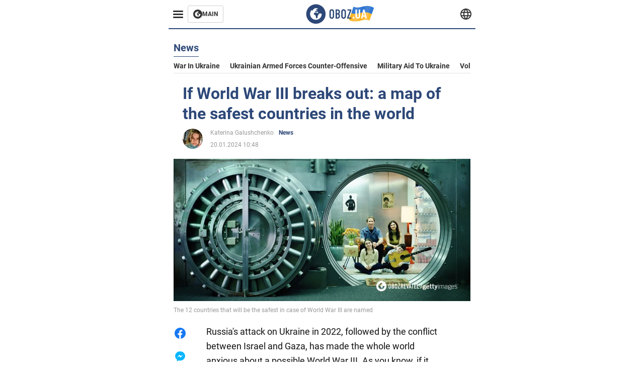

--- FILE ---
content_type: text/html; charset=utf-8
request_url: https://eng.obozrevatel.com/section-news/news-if-world-war-iii-breaks-out-a-map-of-the-safest-countries-in-the-world-20-01-2024.html
body_size: 16785
content:
<!DOCTYPE html><html lang="en"><head><meta charSet="utf-8"><meta name="viewport" content="width=device-width, initial-scale=1.0, maximum-scale=1"><meta name="theme-color" content="#161A26"><link rel="dns-prefetch" href="//securepubads.g.doubleclick.net"><link rel="preconnect" href="//securepubads.g.doubleclick.net"><link rel="dns-prefetch" href="//cm.g.doubleclick.net"><link rel="preconnect" href="//cm.g.doubleclick.net"><title>If World War III breaks out: a map of the safest countries in the world  | OBOZ.UA</title><meta name="description" content="One of them is located in the center of Europe | OBOZ.UA"><link rel="preload" as="image" imageSrcset="https://i2.obozrevatel.com/news/2024/1/20/gettyimages-603591962.jpg?size=930x441 1000w, https://i2.obozrevatel.com/news/2024/1/20/gettyimages-603591962.jpg?size=630x299 888w" imageSizes="(max-width: 887px) 888px,  				1000px"><meta property="og:type" content="website"><meta property="og:title" content="If World War III breaks out: a map of the safest countries in the world "><meta property="og:description" content="One of them is located in the center of Europe | OBOZ.UA"><meta property="og:site_name" content="OBOZ.UA"><meta property="og:image" content="https://i2.obozrevatel.com/news/2024/1/20/gettyimages-603591962.jpg?size=2010x1050"><meta property="og:image:type" content="image/jpg"><meta property="og:image:width" content="2010px"><meta property="og:image:height" content="1050px"><meta property="og:url" content="https://eng.obozrevatel.com/section-news/news-if-world-war-iii-breaks-out-a-map-of-the-safest-countries-in-the-world-20-01-2024.html"><meta name="twitter:card" content="summary_large_image"><meta name="twitter:title" content="If World War III breaks out: a map of the safest countries in the world "><meta name="twitter:description" content="One of them is located in the center of Europe | OBOZ.UA"><meta name="twitter:image" content="https://i2.obozrevatel.com/news/2024/1/20/gettyimages-603591962.jpg?size=2010x1050"><meta name="twitter:dnt" content="on"><link rel="canonical" href="https://eng.obozrevatel.com/section-news/news-if-world-war-iii-breaks-out-a-map-of-the-safest-countries-in-the-world-20-01-2024.html"><link rel="alternate" hrefLang="en" href="https://eng.obozrevatel.com/section-news/news-if-world-war-iii-breaks-out-a-map-of-the-safest-countries-in-the-world-20-01-2024.html"><link rel="amphtml" href="https://eng.obozrevatel.com/section-news/newsamp-if-world-war-iii-breaks-out-a-map-of-the-safest-countries-in-the-world-20-01-2024.html"><script type="application/ld+json">{"@context":"https://schema.org","@type":"BreadcrumbList","itemListElement":[{"@type":"ListItem","position":1,"item":{"@id":"https://eng.obozrevatel.com/","name":"OBOZ.UA"}},{"@type":"ListItem","position":2,"item":{"@id":"https://eng.obozrevatel.com/section-news/","name":"News"}},{"@type":"ListItem","position":3,"item":{"@id":"https://eng.obozrevatel.com/section-news/news-if-world-war-iii-breaks-out-a-map-of-the-safest-countries-in-the-world-20-01-2024.html","name":"If World War III breaks out: a map of the safest countries in the world "}}]}</script><script type="application/ld+json">{"@context":"https://schema.org","@type":"NewsArticle","mainEntityOfPage":{"@type":"WebPage","@id":"https://eng.obozrevatel.com/section-news/news-if-world-war-iii-breaks-out-a-map-of-the-safest-countries-in-the-world-20-01-2024.html"},"headline":"If World War III breaks out: a map of the safest countries in the world ","description":"One of them is located in the center of Europe","url":"https://eng.obozrevatel.com/section-news/news-if-world-war-iii-breaks-out-a-map-of-the-safest-countries-in-the-world-20-01-2024.html","image":{"@type":"ImageObject","url":"https://i2.obozrevatel.com/news/2024/1/20/gettyimages-603591962.jpg?size=2010x1050"},"datePublished":"2024-01-20T08:48:00.000Z","dateModified":"2024-01-20T08:48:00.000Z","author":[{"@type":"Person","name":"Katerina Galushchenko","image":"https://i2.obozrevatel.com/person/2023/12/11/img6508.jpg?size=1000x1000","url":"https://eng.obozrevatel.com/person-katerina-galushchenko.html"}],"publisher":{"@type":"Organization","name":"OBOZ.UA","logo":{"@type":"ImageObject","url":"https://cdn2.obozrevatel.com/img/obozevatel_logo.png","width":"164","height":"40"}},"articleSection":"News","articleBody":"Russia's attack on Ukraine in 2022, followed by the conflict between Israel and Gaza, has made the whole world anxious about a possible World War III. As you know, if it starts, it will be nuclear. That is why many people began to think about safe countries where they could survive the &quot;apocalypse.&quot;\nIn these 12 countries, there is a high probability of survival in the event of a world war. The map with the marked states was compiled by journalists from the Daily Mail. It turned out that there are safe places even in the center of Europe, and one of the continents should not be affected by a nuclear strike at all.\n\nArgentina\nYou can survive a famine in Argentina. It is known that the smoke from 100 nuclear bombs can cover the sun, leading to famine and crop failure. Argentina is rich in various types of sustainable crops, so there is a chance to survive.\n\nBhutan\nSince 1971, this country has been neutral in relation to any conflicts. This is likely because of this position as it often ranks high in the Global Peace Index and has the status of one of the happiest countries in the world.\nBhutan will be safe because of its mountainous regions and landlocked status.\n\nChile\nLike its neighbor Argentina, Chile is rich in a variety of food crops and natural resources.\nChile also has a high level of infrastructure and modern technology, so you can expect peace and comfort while staying in the country.\n\nAntarctica\nThis continent is the safest in case of the Third World War. Moreover, Antarctica is famous for its extreme tourism, beautiful snowy landscapes and icy terrain. But the question is whether anyone would be willing to sail there in the event of a world war.\n\nFiji\nFiji is a country remote from the mainland in the Pacific Ocean. This nuance, as well as the potential lack of a military strategy, means that it also ranks high on the Global Peace Index.\nMost of the country is covered by dense forests. Fiji is also rich in minerals and fish, so it is quite possible to survive World War III.\n\nGreenland\nThe island of Greenland is known to be remote, mountainous, and politically neutral, making it an ideal place to be in an emergency.\n\nIceland\nAlthough Iceland is a European country, it is located far from the continent, so there is no need to worry about the struggle for resources. In particular, Iceland is famous for its abundance of renewable energy sources, fish, and fresh water resources.\n\nIndonesia\nThe country is a very peaceful country. As early as 1948, the first president, Ahmed Sukarno, called it &quot;free and active&quot; when describing its foreign policy.\n\nNew Zealand\nMillionaires choose New Zealand to hide from World War III. They build their premium bunkers there.\n\nSouth Africa\nThis country is a source of abundant food and has fertile land and fresh water. The modern infrastructure is also well-developed.\n\nSwitzerland\nUnexpectedly, the center of Europe made the list. In fact, Switzerland is well protected by mountainous terrain and is landlocked, so numerous shelters are also built here.\n\nTuvalu\nThe country has an extremely low population of 11 thousand people, so the infrastructure is not very developed. However, Tuvalu is unlikely to be a target in World War III because of its low rate of natural resources.\n\nOnly verified information is available on our Telegram OBOZ.UA and Viber. Do not fall for fakes!"}</script><script>var _Oboz_News_pageType = "News";</script><script>
                    var viewport = Math.floor(window.innerWidth / 50) * 50;
                    var notsyCmd = window.notsyCmd || [];
                    notsyCmd.push(function (){
                        window.notsyInit({
                            
                            "page":"article_desktop",
                            "targeting":[
                                ["pageType","newsFull"],
                                ["platform","desktop"],
                                ["language", "en"],
                                ["domain", "eng.obozrevatel.com"],
                                ["viewport", viewport],
                                ["page_view_count", null],
                                ,
                                ["authors", ["Katerina Galushchenko"]],
                                ["section", ["News"]],
                                ["news_id", 24088],
                                ,
                            ].filter(Boolean)
                        })
                    })
                </script><script type="module">
                            import PhotoSwipeLightbox from '/photoswipe-lightbox.esm.js';

                            const lightbox = new PhotoSwipeLightbox({
                                gallery: '.newsFull',
                                children: '.newsFull_imageLink, .newsFull_mainImageLink',
                                pswpModule: () => import("/photoswipe.esm.js"),
                                wheelToZoom: true,
                                tapAction: (pt, e) => {
                                    if (e.target.classList.contains('pswp__img')) {
                                        pswp.next();
                                    } else {
                                        pswp.close();
                                    }
                                },
                            });

                            lightbox.init();
                        </script><link rel="preload" href="https://fonts.gstatic.com/s/roboto/v20/KFOkCnqEu92Fr1Mu51xMIzIFKw.woff2" as="font" type="font/woff2" crossOrigin="anonymous"><link rel="preload" href="https://fonts.gstatic.com/s/roboto/v20/KFOkCnqEu92Fr1Mu51xIIzI.woff2" as="font" type="font/woff2" crossOrigin="anonymous"><link rel="preload" href="https://fonts.gstatic.com/s/roboto/v20/KFOmCnqEu92Fr1Mu5mxKOzY.woff2" as="font" type="font/woff2" crossOrigin="anonymous"><link rel="preload" href="https://fonts.gstatic.com/s/roboto/v20/KFOmCnqEu92Fr1Mu4mxK.woff2" as="font" type="font/woff2" crossOrigin="anonymous"><link rel="preload" href="https://fonts.gstatic.com/s/roboto/v20/KFOlCnqEu92Fr1MmWUlfABc4EsA.woff2" as="font" type="font/woff2" crossOrigin="anonymous"><link rel="preload" href="https://fonts.gstatic.com/s/roboto/v20/KFOlCnqEu92Fr1MmWUlfBBc4.woff2" as="font" type="font/woff2" crossOrigin="anonymous"><link rel="preload" href="https://fonts.gstatic.com/s/ptsans/v16/jizaRExUiTo99u79D0KExQ.woff2" as="font" type="font/woff2" crossOrigin="anonymous"><link rel="preload" href="https://cdn2.obozrevatel.com/commons/index.min.css?v=965878200" as="style"><link rel="preload" href="https://cdn2.obozrevatel.com/commons/index.min.js?v=965878200" as="script"><link rel="preload" href="https://cdn2.obozrevatel.com/libs/lazyLoaderImage/index.min.js?v=965878200" as="script"><link rel="preload" href="https://securepubads.g.doubleclick.net/tag/js/gpt.js" as="script"><link rel="alternate" type="application/rss+xml" title="Obozrevatel | Latest news" href="https://eng.obozrevatel.com/api/media/out/rss/lastnews.xml"><link rel="shortcut icon" href="https://cdn2.obozrevatel.com/img/favicons/favicon.ico" type="image/x-icon"><link rel="apple-touch-icon" href="https://cdn2.obozrevatel.com/img/favicons/favicon-72x72.png"><link rel="apple-touch-icon" sizes="96x96" href="https://cdn2.obozrevatel.com/img/favicons/favicon-96x96.png"><link rel="apple-touch-icon" sizes="128x128" href="https://cdn2.obozrevatel.com/img/favicons/favicon-128x128.png"><link rel="apple-touch-icon" sizes="144x144" href="https://cdn2.obozrevatel.com/img/favicons/favicon-144x144.png"><link rel="apple-touch-icon-precomposed" href="https://cdn2.obozrevatel.com/img/favicons/favicon-72x72.png"><link rel="apple-touch-icon-precomposed" sizes="96x96" href="https://cdn2.obozrevatel.com/img/favicons/favicon-96x96.png"><link rel="apple-touch-icon-precomposed" sizes="128x128" href="https://cdn2.obozrevatel.com/img/favicons/favicon-128x128.png"><link rel="apple-touch-icon-precomposed" sizes="144x144" href="https://cdn2.obozrevatel.com/img/favicons/favicon-144x144.png"><link rel="stylesheet" href="https://cdn2.obozrevatel.com/commons/index.min.css?v=965878200"><script>var _Oboz_Core_env = "production";var _Oboz_context = {"cookie":{"cookie":"","parsedCookie":{},"newCookie":{"oboz_trafficSource":{"value":"direct","options":{"path":"/","max-age":1800,"domain":".obozrevatel.com"}},"oboz_userPageViewCount":{"value":"1","options":{"path":"/","max-age":1800,"domain":".obozrevatel.com"}}}},"httpRequestHeaders":{"host":"eng.obozrevatel.com","x-request-id":"bcdbb63a8c07162057fc682e4eff09a0","x-real-ip":"104.23.197.212","x-forwarded-for":"104.23.197.212","x-forwarded-host":"eng.obozrevatel.com","x-forwarded-port":"80","x-forwarded-proto":"http","x-forwarded-scheme":"http","x-scheme":"http","x-original-forwarded-for":"3.132.215.89","x-platform-device":"desktop","sec-fetch-site":"none","sec-fetch-mode":"navigate","accept-encoding":"gzip, br","sec-fetch-dest":"document","cf-ray":"9c104ea32c8f7089-CMH","sec-fetch-user":"?1","pragma":"no-cache","cache-control":"no-cache","upgrade-insecure-requests":"1","user-agent":"Mozilla/5.0 (Macintosh; Intel Mac OS X 10_15_7) AppleWebKit/537.36 (KHTML, like Gecko) Chrome/131.0.0.0 Safari/537.36; ClaudeBot/1.0; +claudebot@anthropic.com)","accept":"text/html,application/xhtml+xml,application/xml;q=0.9,image/webp,image/apng,*/*;q=0.8,application/signed-exchange;v=b3;q=0.9","cdn-loop":"cloudflare; loops=1","cf-connecting-ip":"3.132.215.89","cf-ipcountry":"US","cf-visitor":"{\"scheme\":\"https\"}"},"langCode":"en","languages":[],"platform":"desktop","url":"https://eng.obozrevatel.com/section-news/news-if-world-war-iii-breaks-out-a-map-of-the-safest-countries-in-the-world-20-01-2024.html","defaultLangCode":"en","isAmp":false,"domain":"media","ampUrl":"https://eng.obozrevatel.com/section-news/newsamp-if-world-war-iii-breaks-out-a-map-of-the-safest-countries-in-the-world-20-01-2024.html","homeUrl":"https://eng.obozrevatel.com/","homeUrlDefault":"https://eng.obozrevatel.com/","pageUrls":{"en":{"url":"https://eng.obozrevatel.com/section-news/news-if-world-war-iii-breaks-out-a-map-of-the-safest-countries-in-the-world-20-01-2024.html","rssLastNews":"https://eng.obozrevatel.com/api/media/out/rss/lastnews.xml"}}};</script></head><body><noscript><iframe height="0" width="0" style="display:none;visibility:hidden" src="https://www.googletagmanager.com/ns.html?id=GTM-5ZV62SC"></iframe></noscript><svg display="none"><symbol id="common-views" viewBox="-2 -2 32 21"><path fill="currentColor" d="M14,0C6.3,0,0,4.7,0,10.7a5.4,5.4,0,0,0,.3,1.9C1.2,8.8,5,5.7,10.1,4.5A7.2,7.2,0,0,0,7.4,10,6.8,6.8,0,0,0,14,17a6.8,6.8,0,0,0,6.6-7,7.3,7.3,0,0,0-2.5-5.5c4.9,1.1,8.8,4.3,9.8,8.1,0-.7.1-1.4.1-1.9C28,4.7,21.7,0,14,0Z"></path></symbol><symbol id="common-arrowLeft" viewBox="0 0 16 45"><path d="M12.4238 43.2222C12.8379 43.9394 13.7555 44.1854 14.4729 43.7712C15.1903 43.3571 15.436 42.4394 15.0219 41.7222L3.93988 22.5276L15.0254 3.32639C15.4398 2.60904 15.1937 1.69113 14.4765 1.27752C13.7593 0.863908 12.8419 1.1094 12.4275 1.82676L0.927643 21.7453C0.657071 22.2169 0.651494 22.8319 0.923831 23.3036L12.4238 43.2222Z" fill="currentColor"></path></symbol><symbol id="common-more" viewBox="0 0 25 24" fill="currentColor" xmlns="http://www.w3.org/2000/svg"><circle cx="4.66602" cy="12" r="2"></circle><circle cx="12.666" cy="12" r="2"></circle><circle cx="20.666" cy="12" r="2"></circle></symbol></svg><header class="header"><div class="header_warpp"><div class="header_menu"><div class="header_menuWrapp"><button class="header_menuBtn"><span class="header_menuIcon"></span></button><div class="btn_main"><div class="btn_mainIcon"><svg xmlns="http://www.w3.org/2000/svg" width="18" height="18" viewBox="0 0 18 18" fill="none"><path d="M8.99996 0C4.04036 0 0 4.019 0 9C0 13.981 4.04036 18 8.99996 18C13.9809 18 17.9999 13.9596 17.9999 9C18.0213 4.019 13.9809 0 8.99996 0ZM14.3871 9.23515C14.2375 12.0998 11.8859 14.3658 8.97858 14.3658C5.98572 14.3658 3.57005 11.9501 3.57005 8.95724C3.57005 7.78147 3.93347 6.69121 4.5748 5.81473C4.85271 5.42993 5.23751 5.38717 5.34439 5.40855C5.34439 5.40855 5.38715 5.49406 5.45128 5.6437C5.51541 5.79335 5.60092 5.87886 5.70781 5.87886C5.85745 5.87886 5.98572 5.72922 6.11399 5.42993C6.26363 5.04513 6.45603 4.7886 6.62705 4.63895C6.81945 4.48931 6.99047 4.38242 7.18286 4.31829C7.247 4.29691 7.31113 4.29691 7.37526 4.27553C7.46077 4.25416 7.5249 4.2114 7.5249 4.16865C7.5249 4.06176 7.48215 3.97625 7.37526 3.89074C7.82419 3.69834 8.40139 3.59145 9.08547 3.59145C9.70542 3.59145 10.0475 3.67696 10.0475 3.67696C10.5178 3.80523 10.8598 4.019 10.8384 4.16865C10.8171 4.31829 10.6033 4.4038 10.3681 4.36104C10.133 4.31829 9.7268 4.51069 9.47026 4.74584C9.21373 4.981 9.04271 5.28028 9.08547 5.38717C9.12822 5.49406 9.23511 5.62233 9.27787 5.62233C9.342 5.6437 9.40613 5.70784 9.44889 5.77197C9.49164 5.8361 9.57715 5.85748 9.61991 5.81473C9.68404 5.77197 9.7268 5.66508 9.70542 5.53682C9.70542 5.42993 9.81231 5.23753 9.96195 5.13064C10.1116 5.02375 10.2185 5.08789 10.2185 5.28028C10.2185 5.47268 10.133 5.72922 10.0261 5.8361C9.94057 5.96437 9.68404 6.13539 9.47026 6.2209C9.25649 6.30641 8.59378 6.19952 8.42276 6.43468C8.31588 6.58432 8.65792 6.73397 8.44414 6.84085C8.31588 6.90499 8.16623 6.84086 8.1021 6.96912C8.03797 7.09739 7.99521 7.33254 8.1021 7.41805C8.23036 7.54632 8.61516 7.3753 8.63654 7.22565C8.65792 7.05463 8.80756 7.05463 8.91445 7.07601C9.02133 7.09739 9.17098 7.05463 9.23511 6.9905C9.29924 6.92637 9.44889 6.92637 9.5344 6.9905C9.61991 7.05463 9.74817 7.20428 9.76955 7.33254C9.81231 7.43943 9.83368 7.52494 9.68404 7.61045C9.61991 7.65321 9.64128 7.71734 9.70542 7.73872C9.76955 7.78147 9.96195 7.7601 10.0261 7.71734C10.0902 7.67458 10.133 7.54632 10.1543 7.48218C10.1757 7.41805 10.2826 7.46081 10.3467 7.43943C10.4109 7.39667 10.3681 7.3753 10.2826 7.24703C10.1757 7.11876 9.98333 7.07601 9.96195 6.84085C9.94057 6.75534 10.1543 6.73397 10.3681 6.73397C10.5605 6.73397 10.7743 6.94774 10.8171 7.20428C10.8598 7.46081 10.9667 7.65321 11.0522 7.65321C11.1377 7.65321 11.1377 8.08076 10.9881 8.12352C10.8384 8.16627 10.4964 8.18765 10.2185 8.10214C9.7268 7.97387 9.1496 7.84561 8.97858 7.82423C8.78618 7.80285 8.63654 7.65321 8.4869 7.63183C8.18761 7.58907 7.82419 7.90974 7.82419 7.90974C7.43939 8.038 7.18286 8.31591 7.11873 8.55107C7.07598 8.78622 7.09735 9.12827 7.16149 9.29929C7.22562 9.47031 7.52491 9.66271 7.80281 9.72684C8.08072 9.79097 8.50827 10.133 8.7648 10.4964C8.9572 11.266 9.04271 11.9074 9.04271 11.9074C9.10685 12.399 9.25649 12.8694 9.40613 12.9549C9.55577 13.0618 10.1971 12.9121 10.4109 12.4846C10.646 12.057 10.5605 10.9026 10.6247 10.6675C10.6888 10.4537 11.3301 9.962 11.3729 9.74822C11.4156 9.55582 11.3301 9.27791 11.3301 9.27791C11.1377 8.82898 11.0094 8.44418 11.0522 8.4228C11.095 8.40143 11.2232 8.59382 11.3301 8.87173C11.437 9.12827 11.7149 9.29929 11.9073 9.21378C12.1211 9.12827 12.1425 8.82898 11.9928 8.50831C12.4845 8.46556 12.9762 8.46556 13.4037 8.50831C13.8313 8.55107 14.1947 8.72209 14.2802 8.8076C14.3871 9.08551 14.3871 9.23515 14.3871 9.23515Z" fill="#333333"></path></svg></div><div class="btn_mainTitle">MAIN</div><a class="btn_mainLink" href="https://www.obozrevatel.com/" target="_blank"></a></div></div><nav class="header_menuNav"><div class="header_menuList"><div class="header_menuLogo"><a class="header_menuLogoLink" href="https://eng.obozrevatel.com/"></a><img class="header_menuLogoImg" src="https://cdn2.obozrevatel.com/img/Logo_Blue_Flag.svg" alt="logo"></div></div></nav></div><div class="header_content"><div class="header_logo"><img src="https://cdn2.obozrevatel.com/img/Logo_Blue_Flag.svg" alt="logo"><a class="header_logoLink" href="https://eng.obozrevatel.com/"></a></div><nav class="header_lineMenu adaptiveLine --default"><div class="header_lineMenuItems adaptiveLine_items"></div><div class="header_lineMenuNavItemMore adaptiveLine_more header_lineMenuNavItem"><div class="navItemMore moreBtn opener"><div class="icon --icon-more"><svg xmlns="http://www.w3.org/2000/svg" version="1.1" preserveAspectRatio="xMinYMin" fill="none"><use href="#common-more"></use></svg></div></div><div class="navItemMore_items more_items"></div></div></nav></div><div class="header_lang "><div class="header_langBtn"><div class="socialIcon --planet"><svg width="22" height="22" viewBox="0 0 22 22" fill="none" xmlns="http://www.w3.org/2000/svg"><g clip-path="url(#clip0_225_1412)"><path fill-rule="evenodd" clip-rule="evenodd" d="M4.63095 2.03241C6.49216 0.711213 8.71814 0.00146484 11.0006 0.00146484C13.2831 0.00146484 15.5091 0.711213 17.3703 2.03241C19.2315 3.35361 20.6358 5.22086 21.3887 7.37557L21.3888 7.37582C21.7854 8.51164 22.0002 9.73187 22.0002 10.9998H20.9625L22.0002 10.9986C22.0002 10.999 22.0002 10.9994 22.0002 10.9998C22.0015 12.2336 21.7949 13.4589 21.3891 14.6241L21.3887 14.6251C20.6358 16.7798 19.2315 18.6471 17.3703 19.9683C15.5091 21.2895 13.2831 21.9992 11.0006 21.9992C8.71814 21.9992 6.49216 21.2895 4.63095 19.9683C2.76975 18.6471 1.36543 16.7798 0.612508 14.6251L0.612137 14.624C0.206389 13.4588 -0.000218116 12.2336 0.000981759 10.9998C-0.000152653 9.76628 0.206461 8.54143 0.612157 7.37657L0.612508 7.37557C1.36543 5.22086 2.76975 3.35361 4.63095 2.03241ZM11.0006 2.07687C9.14862 2.07687 7.34247 2.65275 5.83229 3.72477C4.73582 4.50311 3.83478 5.51502 3.18957 6.68018H18.8117C18.1664 5.51502 17.2654 4.50311 16.1689 3.72477C14.6588 2.65275 12.8526 2.07687 11.0006 2.07687ZM2.36101 8.75558C2.17151 9.48722 2.07561 10.241 2.07638 10.9987V11.0009C2.07557 11.759 2.17148 12.5131 2.36105 13.2451H19.6402C19.8298 12.5131 19.9257 11.759 19.9248 11.0009V10.9998C19.9248 10.2234 19.826 9.47148 19.6405 8.75558H2.36101ZM18.8117 15.3205C18.1664 16.4856 17.2654 17.4976 16.1689 18.2759C14.6588 19.3479 12.8526 19.9238 11.0006 19.9238C9.14862 19.9238 7.34247 19.3479 5.83229 18.2759C4.73582 17.4976 3.83478 16.4856 3.18957 15.3205H18.8117Z" fill="#333333"></path><path fill-rule="evenodd" clip-rule="evenodd" d="M11.0005 0.000488281C11.2757 0.000488281 11.5397 0.109817 11.7343 0.304424C17.6407 6.21087 17.6407 15.7894 11.7343 21.6958C11.5397 21.8904 11.2757 21.9997 11.0005 21.9997C10.7253 21.9997 10.4614 21.8904 10.2667 21.6958C4.3603 15.7894 4.3603 6.21087 10.2667 0.304424C10.4614 0.109817 10.7253 0.000488281 11.0005 0.000488281ZM11.0005 2.56826C15.1181 7.42239 15.1181 14.5778 11.0005 19.432C6.88292 14.5778 6.88292 7.42239 11.0005 2.56826Z" fill="#333333"></path></g><defs><clipPath id="clip0_225_1412"><rect width="22" height="22" fill="white"></rect></clipPath></defs></svg></div></div><div class="header_langList"><div class="header_langItem"><a class="header_langLink" href="https://www.obozrevatel.com/rus/"></a><span class="header_langTitle">русский</span></div><div class="header_langItem"><a class="header_langLink" href="https://www.obozrevatel.com/"></a><span class="header_langTitle">Українська</span></div></div></div></div></header><main class="main"><aside class="asideBanner"><div class="asideBanner_item"></div></aside><div class="main_content"><article class="sectionTopHeding"><div class="sectionTopHeding_title"><p class="sectionPage_h1">News</p></div><div class="sectionTopHeding_list"><a href="https://eng.obozrevatel.com/tag-war-in-ukraine.html" class="sectionTopHeding_link">War in Ukraine</a><a href="https://eng.obozrevatel.com/tag-ukrainian-armed-forces-counter-offensive.html" class="sectionTopHeding_link">Ukrainian armed forces counter-offensive</a><a href="https://eng.obozrevatel.com/tag-military-aid-to-ukraine.html" class="sectionTopHeding_link">Military aid to Ukraine</a><a href="https://eng.obozrevatel.com/person-vladimir-zelensky.html" class="sectionTopHeding_link">Volodymyr Zelensky</a></div></article><div class="sectionCol"><div class="sectionCol_item"><section class="newsFull" data-news-id="24088" data-url="https://eng.obozrevatel.com/section-news/news-if-world-war-iii-breaks-out-a-map-of-the-safest-countries-in-the-world-20-01-2024.html" data-lang="en" data-title="If World War III breaks out: a map of the safest countries in the world  | OBOZ.UA" data-section-id="10"><svg display="none"><symbol id="newsFull-facbook-circle" viewBox="0 0 20 20"><path fill-rule="evenodd" clip-rule="evenodd" d="M11.2968 19.9167C16.207 19.2809 20 15.0834 20 10C20 4.47715 15.5228 0 10 0C4.47715 0 0 4.47715 0 10C0 14.9693 3.6247 19.0921 8.37443 19.8685V12.932H6V10.0583H8.37443V7.96117C8.37443 4.52427 10.621 4 11.9178 4C12.5779 4 13.3136 4.10057 13.8123 4.16874C13.8794 4.17791 13.9422 4.1865 14 4.19417V6.64078H12.831C11.516 6.64078 11.2603 7.67638 11.2968 8.19417V10.0583H13.8904L13.4521 12.932H11.2968V19.9167Z" fill="#1778F2"></path></symbol><symbol id="newsFull-facbookMessager" viewBox="0 0 20 20"><path d="M0 9.25917C0 12.1725 1.45339 14.7717 3.72599 16.4692V20L7.13113 18.1317C8.0395 18.3825 9.00204 18.5192 9.99958 18.5192C15.5223 18.5192 20 14.3742 20 9.26C20.0008 4.14583 15.5231 0 10.0004 0C4.47769 0 0 4.145 0 9.25917H0ZM8.94537 6.66583L11.5538 9.38167L16.4599 6.66583L10.993 12.4675L8.44702 9.7525L3.47764 12.4683L8.94537 6.66583Z" fill="#01B6FF"></path></symbol><symbol id="newsFull-clock" viewBox="0 0 16 16"><circle cx="7.5" cy="7.5" r="6" stroke="#2D4878"></circle><rect x="7" y="7" width="4" height="1" fill="#2D4878"></rect><rect x="7" y="8" width="5" height="1" transform="rotate(-90 7 8)" fill="#2D4878"></rect></symbol><symbol id="newsFull-facebookMessanger" viewBox="0 0 20 20"><path d="M0 9.25917C0 12.1725 1.45339 14.7717 3.72599 16.4692V20L7.13113 18.1317C8.0395 18.3825 9.00204 18.5192 9.99958 18.5192C15.5223 18.5192 20 14.3742 20 9.26C20.0008 4.14583 15.5231 0 10.0004 0C4.47769 0 0 4.145 0 9.25917H0ZM8.94537 6.66583L11.5538 9.38167L16.4599 6.66583L10.993 12.4675L8.44702 9.7525L3.47764 12.4683L8.94537 6.66583Z" fill="#01B6FF"></path></symbol><symbol id="newsFull-telegram" viewBox="0 0 20 20"><path d="M0.931254 9.01823L18.668 2.08486C19.4912 1.78334 20.2102 2.28846 19.9435 3.55049L19.945 3.54893L16.925 17.9737C16.7012 18.9963 16.1018 19.245 15.2632 18.7632L10.6642 15.3268L8.44599 17.4934C8.20071 17.7421 7.99376 17.9519 7.51853 17.9519L7.84506 13.2069L16.3685 5.40001C16.7395 5.06896 16.2857 4.88246 15.7967 5.21195L5.2635 11.9355L0.722766 10.4994C-0.262949 10.1823 -0.284411 9.50004 0.931254 9.01823Z" fill="#0088CC"></path></symbol><symbol id="newsFull-twitter" viewBox="0 0 20 20"><path d="M19.9061 4.07991C19.2801 4.3399 18.529 4.59989 17.903 4.72988C18.2786 4.72988 18.6542 4.07991 18.9045 3.81992C19.1549 3.42994 19.4053 3.03995 19.5305 2.51998V2.38998H19.4053C18.7793 2.77997 17.903 3.16995 17.1518 3.29994C17.0266 3.29994 17.0266 3.29994 17.0266 3.29994C16.1911 2.43241 14.9493 2 13.7715 2C12.6197 2 11.3142 2.75883 10.6416 3.68993C10.266 4.2099 10.0156 4.72988 9.89045 5.37985C9.76526 6.02982 9.76526 6.5498 9.89045 7.19977C9.89045 7.32977 9.89045 7.32977 9.76526 7.32977C6.51017 6.80979 3.75587 5.50985 1.50235 2.90996C1.37715 2.77997 1.37715 2.77997 1.25196 2.90996C0.250391 4.46989 0.751174 6.80979 2.00313 8.10973C2.12833 8.23973 2.37872 8.36972 2.50391 8.49972C2.37872 8.49972 1.62754 8.36972 0.876369 7.97974C0.751174 7.97974 0.751174 7.97974 0.751174 8.10973C0.751174 8.23973 0.751174 8.36972 0.751174 8.62971C0.876369 10.1896 2.00313 11.6196 3.38028 12.1396C3.50548 12.2696 3.75587 12.2696 3.88106 12.2696C3.50548 12.3995 3.25509 12.3995 2.37872 12.2696C2.25352 12.2696 2.25352 12.2696 2.25352 12.3995C2.8795 14.3495 4.38185 14.8694 5.50861 15.2594C5.6338 15.2594 5.759 15.2594 6.00939 15.2594C5.6338 15.7794 4.38185 16.2994 3.75587 16.4294C2.62911 17.0793 1.37715 17.2093 0.250391 17.0793C0.125196 17.0793 0 17.0793 0 17.0793V17.2093C0.250391 17.3393 0.500782 17.4693 0.751174 17.5993C1.50235 17.9893 2.25352 18.3793 3.0047 18.5093C7.13615 19.6792 11.7684 18.7693 14.7731 15.6494C17.1518 13.1795 18.0282 9.66967 18.0282 6.28981C18.0282 6.15982 18.1534 6.02982 18.2786 6.02982C18.9045 5.50985 19.4053 4.98987 19.9061 4.3399C20.0313 4.2099 20.0313 4.07991 19.9061 4.07991C20.0313 4.07991 20.0313 4.07991 19.9061 4.07991C20.0313 3.94992 20.0313 4.07991 19.9061 4.07991Z" fill="#33CCFF"></path></symbol><symbol id="newsFull-fax" viewBox="0 0 20 18"><path d="M18 3C17 3 17.8163 3 17 3C17 2.25858 17 1.5 17 1C17 0.5 16.5 0 16 0C15.5 0 4.5 0 4 0C3.5 0 3 0.5 3 1C3 1.5 3 2.25858 3 3C2.18366 3 3 3 2 3C1 3 0 4 0 5C0 6 0 10 0 11C0 12 1 13 2 13C3 13 2.18366 13 3 13C3 14.4175 3 16.5 3 17C3 17.5 3.5 18.0001 4 18C4.5 17.9999 8.07213 17.9999 10.0001 17.9999C11.9281 17.9999 15.5 18 16 18C16.5 18 17 17.5 17 17C17 16.5 17 14.3688 17 13C17.8163 13 17 13 18 13C19 13 20 12 20 11C20 10 20 6 20 5C20 4 19 3 18 3ZM3 7C2.5 7 2 6.5 2 6C2 5.5 2.5 5 3 5C3.5 5 4 5.5 4 6C4 6.5 3.5 7 3 7ZM16 17H4V10H16V17ZM16 3C12.0544 3 7.94559 3 4 3C4 2.53319 4 2.5 4 2C4 1.5 4.5 1 5 1C5.5 1 14.5 1 15 1C15.5 1 16 1.5 16 2C16 2.5 16 2.53322 16 3Z" fill="#999999"></path></symbol><symbol id="newsFull-latter" viewBox="0 0 20 14"><path d="M18.9954 0.264923C18.7023 0.0963867 18.3624 0 18 0H2C1.63317 0 1.28941 0.0987585 0.993848 0.271138L9.28442 8.56171C9.67494 8.95224 10.3081 8.95223 10.6986 8.56171L18.9954 0.264923Z" fill="#999999"></path><path d="M19.7109 0.963659L13.7331 6.9415L19.7538 12.9622C19.9107 12.6767 20 12.3488 20 12V2C20 1.62061 19.8944 1.26589 19.7109 0.963659Z" fill="#999999"></path><path d="M13.0259 7.64861L11.4057 9.26882C10.6247 10.0499 9.35836 10.0499 8.57731 9.26882L6.95711 7.64861L0.921279 13.6844C1.23251 13.8842 1.60273 14 2 14H18C18.3929 14 18.7593 13.8867 19.0684 13.691L13.0259 7.64861Z" fill="#999999"></path><path d="M6.25 6.9415L0.282728 0.974232C0.103193 1.27415 0 1.62503 0 2V12C0 12.3443 0.0870182 12.6683 0.240264 12.9512L6.25 6.9415Z" fill="#999999"></path></symbol><symbol id="newsFull-copy" viewBox="0 0 20 20"><path d="M2.42405 17.576C2.8759 18.0284 3.4127 18.3872 4.00363 18.6315C4.59455 18.8759 5.22794 19.0011 5.8674 19C6.50701 19.0011 7.14054 18.8759 7.73161 18.6315C8.32269 18.3871 8.85967 18.0284 9.31173 17.576L11.378 15.5091C11.7582 15.1288 11.7581 14.5122 11.3778 14.1319C10.9975 13.7515 10.3807 13.7516 10.0004 14.132L7.93439 16.1987C7.38547 16.7451 6.64245 17.0519 5.86789 17.0519C5.09333 17.0519 4.35031 16.7451 3.80139 16.1987C3.25445 15.65 2.94733 14.907 2.94733 14.1323C2.94733 13.3576 3.25445 12.6145 3.80139 12.0659L5.8681 10C6.24857 9.61969 6.24863 9.00293 5.86822 8.62254C5.48794 8.24228 4.87142 8.24222 4.49107 8.62242L2.42405 10.6886C1.51213 11.6027 1 12.8411 1 14.1323C1 15.4234 1.51213 16.6619 2.42405 17.576ZM17.5768 9.31134C18.4882 8.397 19 7.15865 19 5.86766C19 4.57666 18.4882 3.33832 17.5768 2.42398C16.6626 1.5121 15.4241 1 14.1329 1C12.8417 1 11.6032 1.5121 10.6891 2.42398L8.62285 4.49084C8.24261 4.87119 8.24266 5.48777 8.62297 5.86806C9.00335 6.24842 9.62006 6.24836 10.0004 5.86794L12.0664 3.80126C12.6153 3.25482 13.3584 2.94804 14.1329 2.94804C14.9075 2.94804 15.6505 3.25482 16.1994 3.80126C16.7464 4.3499 17.0535 5.09298 17.0535 5.86766C17.0535 6.64234 16.7464 7.38542 16.1994 7.93406L14.1327 9.99994C13.7522 10.3803 13.7522 10.997 14.1326 11.3774C14.5129 11.7577 15.1294 11.7577 15.5097 11.3775L17.5768 9.31134Z" fill="#999999"></path><path d="M7.13604 14.2931C6.7456 14.6836 6.1126 14.6836 5.72205 14.2933L5.70754 14.2788C5.31681 13.8883 5.31672 13.255 5.70733 12.8644L12.8645 5.70738C13.2551 5.31675 13.8885 5.31688 14.279 5.70767L14.2935 5.72218C14.6837 6.11275 14.6836 6.7457 14.2932 7.13611L7.13604 14.2931Z" fill="#999999"></path></symbol></svg><div class="newsFull_header"><h1 class="newsFull_headerTitle">If World War III breaks out: a map of the safest countries in the world </h1><div class="author"><div class="author_img"><img src="https://i2.obozrevatel.com/person/2023/12/11/img6508.jpg?size=40x40"><a class="author_imgLink" href="https://eng.obozrevatel.com/person-katerina-galushchenko.html"></a></div><div class="author_wrapper"><a class="author_name" href="https://eng.obozrevatel.com/person-katerina-galushchenko.html">Katerina Galushchenko</a><a class="author_label" href="https://eng.obozrevatel.com/section-news/">News</a><time class="author_time">20.01.2024 10:48</time><div class="reaction"></div></div></div></div><div class="newsFull_mainImg"><div class="newsFull_mainImgWrapp" data-video-url="null"><a href="https://i2.obozrevatel.com/news/2024/1/20/gettyimages-603591962.jpg?size=930x441" data-pswp-width="930" data-pswp-height="441" class="newsFull_mainImageLink" target="_blank"><img alt="" src="https://i2.obozrevatel.com/news/2024/1/20/gettyimages-603591962.jpg?size=930x441" srcSet="https://i2.obozrevatel.com/news/2024/1/20/gettyimages-603591962.jpg?size=930x441 1320w, https://i2.obozrevatel.com/news/2024/1/20/gettyimages-603591962.jpg?size=630x299 1000w" loading="eager" fetchpriority="high"></a></div><div class="newsFull_mainImgDesc">The 12 countries that will be the safest in case of World War III are named</div></div><div class="newsFull_body"><div class="newsFull_bodyWrapper"><div class="newsFull_share"><div class="newsFull_shareList"><div class="newsFull_shareItem"><a class="newsFull_shareLink" href="https://www.facebook.com/obozrevatel" target="_blank"></a><img class="newsFull_shareIcon" src="https://cdn2.obozrevatel.com/img/facebook.svg"></div><div class="newsFull_shareItem"><a class="newsFull_shareLink" href="https://m.me/obozrevatel?ref=On-Site%20Subs.FB-plug" target="_blank"></a><img class="newsFull_shareIcon" src="https://cdn2.obozrevatel.com/img/messenger.svg"></div><div class="newsFull_shareItem"><a class="newsFull_shareLink" href="https://t.me/uaobozrevatel" target="_blank"></a><img class="newsFull_shareIcon" src="https://cdn2.obozrevatel.com/img/telegram.svg"></div><div class="newsFull_shareItem"><a class="newsFull_shareLink" href="https://twitter.com/obozrevatel_ua" target="_blank"></a><img class="newsFull_shareIcon" src="https://cdn2.obozrevatel.com/img/twitter.svg"></div></div></div></div><div class="newsFull_text"><p>Russia's attack on Ukraine in 2022, followed by the conflict between Israel and Gaza, has made the whole world anxious about a possible World War III. As you know, if it starts, it will be nuclear. That is why many people began to think about safe countries where they could survive the "apocalypse."</p><aside class="banner --size_330x280"><div class="banner_title">ADVERTISIMENT</div><div class="OBZ_ITA_336"></div></aside><p>In these 12 countries, there is a high probability of survival in the event of a world war. The map with the marked states was compiled by journalists from the <a href="https://www.dailymail.co.uk/news/article-12979311/safest-countries-world-war-3-map.html" target="_blank" rel="follow">Daily Mail</a>. It turned out that there are safe places even in the center of Europe, and one of the continents should not be affected by a nuclear strike at all.</p><div class="newsFull_embed newsFull_imageWrap" data-descr="Map of the best countries in terms of safety. Source: Daily Mail">
                    <a href="https://i2.obozrevatel.com/gallery/2024/1/20/80187391-12979311-image-a-331705597270976.jpg" data-pswp-width="634" data-pswp-height="556" target="_blank" class="newsFull_imageLink">
                        <i style="display: block; padding-bottom: min(87.70%, 556px);"></i>
                        <img class="newsFull_image" src="https://i2.obozrevatel.com/gallery/2024/1/20/80187391-12979311-image-a-331705597270976.jpg" srcset="https://i2.obozrevatel.com/gallery/2024/1/20/80187391-12979311-image-a-331705597270976.jpg" data-srcset="https://i2.obozrevatel.com/gallery/2024/1/20/80187391-12979311-image-a-331705597270976.jpg" alt="If World War III breaks out: a map of the safest countries in the world " style="max-height: 556px" loading="lazy">
                    </a>
                </div><p><strong class="fullText_header">Argentina</strong></p><p>You can survive a famine in Argentina. It is known that the smoke from 100 nuclear bombs can cover the sun, leading to famine and crop failure. Argentina is rich in various types of sustainable crops, so there is a chance to survive.</p><div class="newsFull_embed newsFull_imageWrap" data-descr="Argentina">
                    <a href="https://i2.obozrevatel.com/gallery/2024/1/20/gettyimages-1146497849.jpg" data-pswp-width="2000" data-pswp-height="1335" target="_blank" class="newsFull_imageLink">
                        <i style="display: block; padding-bottom: min(66.75%, 600px);"></i>
                        <img class="newsFull_image" src="https://i2.obozrevatel.com/gallery/2024/1/20/gettyimages-1146497849.jpg" srcset="https://i2.obozrevatel.com/gallery/2024/1/20/gettyimages-1146497849.jpg" data-srcset="https://i2.obozrevatel.com/gallery/2024/1/20/gettyimages-1146497849.jpg" alt="If World War III breaks out: a map of the safest countries in the world " style="max-height: 600px" loading="lazy">
                    </a>
                </div><aside class="banner --size_330x280"><div class="banner_title">ADVERTISIMENT</div><div class="OBZ_ITA_336"></div></aside><p><strong class="fullText_header">Bhutan</strong></p><p>Since 1971, this country has been neutral in relation to any conflicts. This is likely because of this position as it often ranks high in the Global Peace Index and has the status of one of the happiest countries in the world.</p><p>Bhutan will be safe because of its mountainous regions and landlocked status.</p><div class="newsFull_embed newsFull_imageWrap" data-descr="Bhutan">
                    <a href="https://i2.obozrevatel.com/gallery/2024/1/20/gettyimages-157282251.jpg" data-pswp-width="2000" data-pswp-height="1333" target="_blank" class="newsFull_imageLink">
                        <i style="display: block; padding-bottom: min(66.65%, 600px);"></i>
                        <img class="newsFull_image" src="https://i2.obozrevatel.com/gallery/2024/1/20/gettyimages-157282251.jpg" srcset="https://i2.obozrevatel.com/gallery/2024/1/20/gettyimages-157282251.jpg" data-srcset="https://i2.obozrevatel.com/gallery/2024/1/20/gettyimages-157282251.jpg" alt="If World War III breaks out: a map of the safest countries in the world " style="max-height: 600px" loading="lazy">
                    </a>
                </div><p><strong class="fullText_header">Chile</strong></p><p>Like its neighbor Argentina, Chile is rich in a variety of food crops and natural resources.</p><p>Chile also has a high level of infrastructure and modern technology, so you can expect peace and comfort while staying in the country.</p><div class="newsFull_embed newsFull_imageWrap" data-descr="Chile">
                    <a href="https://i2.obozrevatel.com/gallery/2024/1/20/gettyimages-677280777.jpg" data-pswp-width="2000" data-pswp-height="1333" target="_blank" class="newsFull_imageLink">
                        <i style="display: block; padding-bottom: min(66.65%, 600px);"></i>
                        <img class="newsFull_image" src="https://i2.obozrevatel.com/gallery/2024/1/20/gettyimages-677280777.jpg" srcset="https://i2.obozrevatel.com/gallery/2024/1/20/gettyimages-677280777.jpg" data-srcset="https://i2.obozrevatel.com/gallery/2024/1/20/gettyimages-677280777.jpg" alt="If World War III breaks out: a map of the safest countries in the world " style="max-height: 600px" loading="lazy">
                    </a>
                </div><aside class="banner --size_330x280"><div class="banner_title">ADVERTISIMENT</div><div class="OBZ_ITA_336"></div></aside><p><strong class="fullText_header">Antarctica</strong></p><p>This continent is the safest in case of the Third World War. Moreover, Antarctica is famous for its extreme tourism, beautiful snowy landscapes and icy terrain. But the question is whether anyone would be willing to sail there in the event of a world war.</p><div class="newsFull_embed newsFull_imageWrap" data-descr="Antarctica">
                    <a href="https://i2.obozrevatel.com/gallery/2024/1/20/gettyimages-578339368.jpg" data-pswp-width="2000" data-pswp-height="1333" target="_blank" class="newsFull_imageLink">
                        <i style="display: block; padding-bottom: min(66.65%, 600px);"></i>
                        <img class="newsFull_image" src="https://i2.obozrevatel.com/gallery/2024/1/20/gettyimages-578339368.jpg" srcset="https://i2.obozrevatel.com/gallery/2024/1/20/gettyimages-578339368.jpg" data-srcset="https://i2.obozrevatel.com/gallery/2024/1/20/gettyimages-578339368.jpg" alt="If World War III breaks out: a map of the safest countries in the world " style="max-height: 600px" loading="lazy">
                    </a>
                </div><p><strong class="fullText_header">Fiji</strong></p><p>Fiji is a country remote from the mainland in the Pacific Ocean. This nuance, as well as the potential lack of a military strategy, means that it also ranks high on the Global Peace Index.</p><p>Most of the country is covered by dense forests. Fiji is also rich in minerals and fish, so it is quite possible to survive World War III.</p><div class="newsFull_embed newsFull_imageWrap" data-descr="Fiji">
                    <a href="https://i2.obozrevatel.com/gallery/2024/1/20/gettyimages-509261623.jpg" data-pswp-width="2000" data-pswp-height="1333" target="_blank" class="newsFull_imageLink">
                        <i style="display: block; padding-bottom: min(66.65%, 600px);"></i>
                        <img class="newsFull_image" src="https://i2.obozrevatel.com/gallery/2024/1/20/gettyimages-509261623.jpg" srcset="https://i2.obozrevatel.com/gallery/2024/1/20/gettyimages-509261623.jpg" data-srcset="https://i2.obozrevatel.com/gallery/2024/1/20/gettyimages-509261623.jpg" alt="If World War III breaks out: a map of the safest countries in the world " style="max-height: 600px" loading="lazy">
                    </a>
                </div><aside class="banner --size_330x280"><div class="banner_title">ADVERTISIMENT</div><div class="OBZ_ITA_336"></div></aside><p><strong class="fullText_header">Greenland</strong></p><p>The island of Greenland is known to be remote, mountainous, and politically neutral, making it an ideal place to be in an emergency.</p><div class="newsFull_embed newsFull_imageWrap" data-descr="Greenland">
                    <a href="https://i2.obozrevatel.com/gallery/2024/1/20/gettyimages-125025194.jpg" data-pswp-width="2000" data-pswp-height="1332" target="_blank" class="newsFull_imageLink">
                        <i style="display: block; padding-bottom: min(66.60%, 600px);"></i>
                        <img class="newsFull_image" src="https://i2.obozrevatel.com/gallery/2024/1/20/gettyimages-125025194.jpg" srcset="https://i2.obozrevatel.com/gallery/2024/1/20/gettyimages-125025194.jpg" data-srcset="https://i2.obozrevatel.com/gallery/2024/1/20/gettyimages-125025194.jpg" alt="If World War III breaks out: a map of the safest countries in the world " style="max-height: 600px" loading="lazy">
                    </a>
                </div><p><strong class="fullText_header">Iceland</strong></p><p>Although Iceland is a European country, it is located far from the continent, so there is no need to worry about the struggle for resources. In particular, Iceland is famous for its abundance of renewable energy sources, fish, and fresh water resources.</p><div class="newsFull_embed newsFull_imageWrap" data-descr="Iceland">
                    <a href="https://i2.obozrevatel.com/gallery/2024/1/20/gettyimages-951982946.jpg" data-pswp-width="2000" data-pswp-height="1333" target="_blank" class="newsFull_imageLink">
                        <i style="display: block; padding-bottom: min(66.65%, 600px);"></i>
                        <img class="newsFull_image" src="https://i2.obozrevatel.com/gallery/2024/1/20/gettyimages-951982946.jpg" srcset="https://i2.obozrevatel.com/gallery/2024/1/20/gettyimages-951982946.jpg" data-srcset="https://i2.obozrevatel.com/gallery/2024/1/20/gettyimages-951982946.jpg" alt="If World War III breaks out: a map of the safest countries in the world " style="max-height: 600px" loading="lazy">
                    </a>
                </div><p><strong class="fullText_header">Indonesia</strong></p><p>The country is a very peaceful country. As early as 1948, the first president, Ahmed Sukarno, called it "free and active" when describing its foreign policy.</p><aside class="banner --size_330x280"><div class="banner_title">ADVERTISIMENT</div><div class="OBZ_ITA_336"></div></aside><div class="newsFull_embed newsFull_imageWrap" data-descr="Indonesia">
                    <a href="https://i2.obozrevatel.com/gallery/2024/1/20/gettyimages-636714416.jpg" data-pswp-width="2000" data-pswp-height="1333" target="_blank" class="newsFull_imageLink">
                        <i style="display: block; padding-bottom: min(66.65%, 600px);"></i>
                        <img class="newsFull_image" src="https://i2.obozrevatel.com/gallery/2024/1/20/gettyimages-636714416.jpg" srcset="https://i2.obozrevatel.com/gallery/2024/1/20/gettyimages-636714416.jpg" data-srcset="https://i2.obozrevatel.com/gallery/2024/1/20/gettyimages-636714416.jpg" alt="If World War III breaks out: a map of the safest countries in the world " style="max-height: 600px" loading="lazy">
                    </a>
                </div><p><strong class="fullText_header">New Zealand</strong></p><p>Millionaires choose New Zealand to hide from World War III. They build their premium bunkers there.</p><div class="newsFull_embed newsFull_imageWrap" data-descr="New Zealand">
                    <a href="https://i2.obozrevatel.com/gallery/2024/1/20/gettyimages-1212689322.jpg" data-pswp-width="2000" data-pswp-height="1333" target="_blank" class="newsFull_imageLink">
                        <i style="display: block; padding-bottom: min(66.65%, 600px);"></i>
                        <img class="newsFull_image" src="https://i2.obozrevatel.com/gallery/2024/1/20/gettyimages-1212689322.jpg" srcset="https://i2.obozrevatel.com/gallery/2024/1/20/gettyimages-1212689322.jpg" data-srcset="https://i2.obozrevatel.com/gallery/2024/1/20/gettyimages-1212689322.jpg" alt="If World War III breaks out: a map of the safest countries in the world " style="max-height: 600px" loading="lazy">
                    </a>
                </div><p><strong class="fullText_header">South Africa</strong></p><p>This country is a source of abundant food and has fertile land and fresh water. The modern infrastructure is also well-developed.</p><div class="newsFull_embed newsFull_imageWrap" data-descr="South Africa">
                    <a href="https://i2.obozrevatel.com/gallery/2024/1/20/gettyimages-898185804.jpg" data-pswp-width="2000" data-pswp-height="1333" target="_blank" class="newsFull_imageLink">
                        <i style="display: block; padding-bottom: min(66.65%, 600px);"></i>
                        <img class="newsFull_image" src="https://i2.obozrevatel.com/gallery/2024/1/20/gettyimages-898185804.jpg" srcset="https://i2.obozrevatel.com/gallery/2024/1/20/gettyimages-898185804.jpg" data-srcset="https://i2.obozrevatel.com/gallery/2024/1/20/gettyimages-898185804.jpg" alt="If World War III breaks out: a map of the safest countries in the world " style="max-height: 600px" loading="lazy">
                    </a>
                </div><p><strong class="fullText_header">Switzerland</strong></p><aside class="banner --size_330x280"><div class="banner_title">ADVERTISIMENT</div><div class="OBZ_ITA_336"></div></aside><p>Unexpectedly, the center of Europe made the list. In fact, Switzerland is well protected by mountainous terrain and is landlocked, so numerous shelters are also built here.</p><div class="newsFull_embed newsFull_imageWrap" data-descr="Switzerland">
                    <a href="https://i2.obozrevatel.com/gallery/2024/1/20/gettyimages-200331327-001.jpg" data-pswp-width="2000" data-pswp-height="1333" target="_blank" class="newsFull_imageLink">
                        <i style="display: block; padding-bottom: min(66.65%, 600px);"></i>
                        <img class="newsFull_image" src="https://i2.obozrevatel.com/gallery/2024/1/20/gettyimages-200331327-001.jpg" srcset="https://i2.obozrevatel.com/gallery/2024/1/20/gettyimages-200331327-001.jpg" data-srcset="https://i2.obozrevatel.com/gallery/2024/1/20/gettyimages-200331327-001.jpg" alt="If World War III breaks out: a map of the safest countries in the world " style="max-height: 600px" loading="lazy">
                    </a>
                </div><p><strong class="fullText_header">Tuvalu</strong></p><p>The country has an extremely low population of 11 thousand people, so the infrastructure is not very developed. However, Tuvalu is unlikely to be a target in World War III because of its low rate of natural resources.</p><div class="newsFull_embed newsFull_imageWrap" data-descr="Tuvalu">
                    <a href="https://i2.obozrevatel.com/gallery/2024/1/20/gettyimages-520342306.jpg" data-pswp-width="2000" data-pswp-height="1331" target="_blank" class="newsFull_imageLink">
                        <i style="display: block; padding-bottom: min(66.55%, 600px);"></i>
                        <img class="newsFull_image" src="https://i2.obozrevatel.com/gallery/2024/1/20/gettyimages-520342306.jpg" srcset="https://i2.obozrevatel.com/gallery/2024/1/20/gettyimages-520342306.jpg" data-srcset="https://i2.obozrevatel.com/gallery/2024/1/20/gettyimages-520342306.jpg" alt="If World War III breaks out: a map of the safest countries in the world " style="max-height: 600px" loading="lazy">
                    </a>
                </div><p><em><b>Only verified information is available on our <a href="http://t.me/uaobozrevatel" target="_blank" rel="nofollow">Telegram</a> OBOZ.UA and <a href="https://invite.viber.com/?g2=AQA7vCW3MX33iE9EYhmE3GhB43vyI%2B%2BnsqzemGPFrFGfl8TEL3d6MiPUriT1T%2FJF" target="_blank" rel="nofollow">Viber</a>. Do not fall for fakes!</b></em></p><aside class="banner --size_330x280"><div class="banner_title">ADVERTISIMENT</div><div class="OBZ_BTA_300"></div></aside><div class="newsFull_textTag"></div><div class="newsFull_breadcrumbs"><a href="/"><img class="breadcrumbs_logoIcon" src="https://cdn2.obozrevatel.com/img/Logo_Blue_Flag.svg" alt="home logo"></a><span>/</span><a href="https://eng.obozrevatel.com/section-news/">News</a><span>/</span><span>If World War...</span></div></div></div></section><div class="endlessScroll_place"></div><aside class="banner banner_partner "><div class="banner_title">ADVERTISIMENT</div><div id="M807393ScriptRootC1314044"></div></aside><div class="section --grid"><article class="sectionHeding"><h2 class="sectionHeding_h2">Other News</h2></article><div class="section_list "><div class="section_item"><div class="card --middle"><div class="card_img"><picture class="card_picture"><source media="(max-width:768px)" srcSet="https://i2.obozrevatel.com/news/2025/3/1/volkswagen-tera.jpg?size=345x163"><source media="(max-width:1320px)" srcSet="https://i2.obozrevatel.com/news/2025/3/1/volkswagen-tera.jpg?size=360x171"><img src="https://i2.obozrevatel.com/news/2025/3/1/volkswagen-tera.jpg?size=450x213" alt="Volkswagen Tera" loading="lazy"></picture><a class="card_imgLink" href="https://eng.obozrevatel.com/section-news/news-the-long-awaited-vw-crossover-cheaper-than-duster-was-shown-in-photos-05-03-2025.html"></a></div><div class="card_content"><h2 class="card_title"><a class="card_titleLink" href="https://eng.obozrevatel.com/section-news/news-the-long-awaited-vw-crossover-cheaper-than-duster-was-shown-in-photos-05-03-2025.html">The long-awaited VW crossover cheaper than Duster was shown in photos</a></h2><div class="card_info"><div class="card_label"><a class="card_labelLink" href="https://eng.obozrevatel.com/section-news/">News</a></div><time class="card_time">05.03.2025 20:02</time><div class="reaction"></div></div></div></div></div><div class="section_item"><div class="card --middle"><div class="card_img"><picture class="card_picture"><source media="(max-width:768px)" srcSet="https://i2.obozrevatel.com/news/2025/2/25/pile-ripe-radishes-marble114579-65069.jpg?size=345x163"><source media="(max-width:1320px)" srcSet="https://i2.obozrevatel.com/news/2025/2/25/pile-ripe-radishes-marble114579-65069.jpg?size=360x171"><img src="https://i2.obozrevatel.com/news/2025/2/25/pile-ripe-radishes-marble114579-65069.jpg?size=450x213" alt="How to boil beets in 10 minutes: an elementary method that will suit everyone" loading="lazy"></picture><a class="card_imgLink" href="https://eng.obozrevatel.com/section-news/news-how-to-boil-beets-in-10-minutes-an-elementary-method-that-will-suit-everyone-05-03-2025.html"></a></div><div class="card_content"><h2 class="card_title"><a class="card_titleLink" href="https://eng.obozrevatel.com/section-news/news-how-to-boil-beets-in-10-minutes-an-elementary-method-that-will-suit-everyone-05-03-2025.html">How to boil beets in 10 minutes: an elementary method that will suit everyone</a></h2><div class="card_info"><div class="card_label"><a class="card_labelLink" href="https://eng.obozrevatel.com/section-news/">News</a></div><time class="card_time">05.03.2025 19:58</time><div class="reaction"></div></div></div></div></div><div class="section_item"><div class="card --horizontal"><div class="card_img"><picture class="card_picture"><source media="(max-width:768px)" srcSet="https://i2.obozrevatel.com/news/2025/3/5/alpine-a390.jpg?size=345x163"><source media="(max-width:1320px)" srcSet="https://i2.obozrevatel.com/news/2025/3/5/alpine-a390.jpg?size=360x171"><img src="https://i2.obozrevatel.com/news/2025/3/5/alpine-a390.jpg?size=450x213" alt="Alpine A390" loading="lazy"></picture><a class="card_imgLink" href="https://eng.obozrevatel.com/section-news/news-a-new-rival-to-renaults-inexpensive-tesla-crossover-was-shown-from-the-inside-photo-05-03-2025.html"></a></div><div class="card_content"><h2 class="card_title"><a class="card_titleLink" href="https://eng.obozrevatel.com/section-news/news-a-new-rival-to-renaults-inexpensive-tesla-crossover-was-shown-from-the-inside-photo-05-03-2025.html">A new rival to Renault's inexpensive Tesla crossover was shown from the inside. Photo</a></h2><div class="card_info"><div class="card_label"><a class="card_labelLink" href="https://eng.obozrevatel.com/section-news/">News</a></div><time class="card_time">05.03.2025 19:55</time><div class="reaction"></div></div></div></div></div><div class="section_item"><aside class="banner --size_330x280"><div class="banner_title">ADVERTISIMENT</div><div class="OBZ_ITC_300"></div></aside></div><div class="section_item"><div class="card --extraLarge --textCenter"><div class="card_img"><picture class="card_picture"><source media="(max-width:768px)" srcSet="https://i2.obozrevatel.com/news/2025/3/5/filestoragetemp-2025-03-05t164715-274.jpeg?size=345x163"><source media="(max-width:1320px)" srcSet="https://i2.obozrevatel.com/news/2025/3/5/filestoragetemp-2025-03-05t164715-274.jpeg?size=750x356"><img src="https://i2.obozrevatel.com/news/2025/3/5/filestoragetemp-2025-03-05t164715-274.jpeg?size=930x441" alt="&quot;I&#039;m not trying to mock&quot;: former world champion spoke humiliatingly about Usyk" loading="lazy"></picture><a class="card_imgLink" href="https://eng.obozrevatel.com/section-news/news-im-not-trying-to-mock-former-world-champion-spoke-humiliatingly-about-usyk-05-03-2025.html"></a></div><div class="card_content"><h2 class="card_title"><a class="card_titleLink" href="https://eng.obozrevatel.com/section-news/news-im-not-trying-to-mock-former-world-champion-spoke-humiliatingly-about-usyk-05-03-2025.html">"I'm not trying to mock": former world champion spoke humiliatingly about Usyk</a></h2><div class="card_desc"> The Briton spoke about the success of our compatriot </div><div class="card_info"><div class="card_label"><a class="card_labelLink" href="https://eng.obozrevatel.com/section-news/">News</a></div><time class="card_time">05.03.2025 19:48</time><div class="reaction"></div></div></div></div></div><div class="section_item"><div class="card --large"><div class="card_img"><picture class="card_picture"><source media="(max-width:768px)" srcSet="https://i2.obozrevatel.com/news/2025/3/3/high-angle-woman-cleaning-washing-machine23-2148465042.jpg?size=345x163"><source media="(max-width:1320px)" srcSet="https://i2.obozrevatel.com/news/2025/3/3/high-angle-woman-cleaning-washing-machine23-2148465042.jpg?size=490x232"><img src="https://i2.obozrevatel.com/news/2025/3/3/high-angle-woman-cleaning-washing-machine23-2148465042.jpg?size=610x289" alt="How to get rid of mold and odor in the washing machine: an effective method" loading="lazy"></picture><a class="card_imgLink" href="https://eng.obozrevatel.com/section-news/news-how-to-get-rid-of-mold-and-odor-in-the-washing-machine-an-effective-method-05-03-2025.html"></a></div><div class="card_content"><h2 class="card_title"><a class="card_titleLink" href="https://eng.obozrevatel.com/section-news/news-how-to-get-rid-of-mold-and-odor-in-the-washing-machine-an-effective-method-05-03-2025.html">How to get rid of mold and odor in the washing machine: an effective method</a></h2><div class="card_desc"> These products are always at hand </div><div class="card_info"><div class="card_label"><a class="card_labelLink" href="https://eng.obozrevatel.com/section-news/">News</a></div><time class="card_time">05.03.2025 19:45</time><div class="reaction"></div></div></div></div></div><div class="section_item"><div class="card"><div class="card_img"><picture class="card_picture"><source media="(max-width:768px)" srcSet="https://i2.obozrevatel.com/news/2025/3/5/filestoragetemp8.jpg?size=345x163"><source media="(max-width:1320px)" srcSet="https://i2.obozrevatel.com/news/2025/3/5/filestoragetemp8.jpg?size=230x109"><img src="https://i2.obozrevatel.com/news/2025/3/5/filestoragetemp8.jpg?size=290x137" alt="Durov was spotted having a candlelit dinner with Jared Leto. Photo" loading="lazy"></picture><a class="card_imgLink" href="https://eng.obozrevatel.com/section-entertainment/news-durov-was-spotted-having-a-candlelit-dinner-with-jared-leto-photo-05-03-2025.html"></a></div><div class="card_content"><h2 class="card_title"><a class="card_titleLink" href="https://eng.obozrevatel.com/section-entertainment/news-durov-was-spotted-having-a-candlelit-dinner-with-jared-leto-photo-05-03-2025.html">Durov was spotted having a candlelit dinner with Jared Leto. Photo</a></h2><div class="card_info"><div class="card_label"><a class="card_labelLink" href="https://eng.obozrevatel.com/section-entertainment/">Entertainment</a></div><time class="card_time">05.03.2025 19:45</time><div class="reaction"></div></div></div></div></div><div class="section_item"><div class="card"><div class="card_img"><picture class="card_picture"><source media="(max-width:768px)" srcSet="https://i2.obozrevatel.com/news/2025/3/4/volkswagen-tera.jpg?size=345x163"><source media="(max-width:1320px)" srcSet="https://i2.obozrevatel.com/news/2025/3/4/volkswagen-tera.jpg?size=230x109"><img src="https://i2.obozrevatel.com/news/2025/3/4/volkswagen-tera.jpg?size=290x137" alt="Volkswagen Tera" loading="lazy"></picture><a class="card_imgLink" href="https://eng.obozrevatel.com/section-news/news-the-long-awaited-vw-budget-crossover-cheaper-than-duster-is-shown-in-new-photos-05-03-2025.html"></a></div><div class="card_content"><h2 class="card_title"><a class="card_titleLink" href="https://eng.obozrevatel.com/section-news/news-the-long-awaited-vw-budget-crossover-cheaper-than-duster-is-shown-in-new-photos-05-03-2025.html">The long-awaited VW budget crossover cheaper than Duster is shown in new photos</a></h2><div class="card_info"><div class="card_label"><a class="card_labelLink" href="https://eng.obozrevatel.com/section-news/">News</a></div><time class="card_time">05.03.2025 19:31</time><div class="reaction"></div></div></div></div></div><div class="section_item"><div class="card"><div class="card_img"><picture class="card_picture"><source media="(max-width:768px)" srcSet="https://i2.obozrevatel.com/news/2025/3/5/top-view-fresh-sliced-fish-with-greens-onion-inside-black-pan-dark-bac.jpg?size=345x163"><source media="(max-width:1320px)" srcSet="https://i2.obozrevatel.com/news/2025/3/5/top-view-fresh-sliced-fish-with-greens-onion-inside-black-pan-dark-bac.jpg?size=230x109"><img src="https://i2.obozrevatel.com/news/2025/3/5/top-view-fresh-sliced-fish-with-greens-onion-inside-black-pan-dark-bac.jpg?size=290x137" alt="How to separate herring from bones in a second: a simple life hack for housewives" loading="lazy"></picture><a class="card_imgLink" href="https://eng.obozrevatel.com/section-news/news-how-to-separate-herring-from-bones-in-a-second-a-simple-life-hack-for-housewives-05-03-2025.html"></a></div><div class="card_content"><h2 class="card_title"><a class="card_titleLink" href="https://eng.obozrevatel.com/section-news/news-how-to-separate-herring-from-bones-in-a-second-a-simple-life-hack-for-housewives-05-03-2025.html">How to separate herring from bones in a second: a simple life hack for housewives</a></h2><div class="card_info"><div class="card_label"><a class="card_labelLink" href="https://eng.obozrevatel.com/section-news/">News</a></div><time class="card_time">05.03.2025 19:28</time><div class="reaction"></div></div></div></div></div><div class="section_item"><div class="card"><div class="card_img"><picture class="card_picture"><source media="(max-width:768px)" srcSet="https://i2.obozrevatel.com/news/2025/3/5/carbohydrate-breakfast-pancakes-crepes-wafers114579-43328.jpg?size=345x163"><source media="(max-width:1320px)" srcSet="https://i2.obozrevatel.com/news/2025/3/5/carbohydrate-breakfast-pancakes-crepes-wafers114579-43328.jpg?size=230x109"><img src="https://i2.obozrevatel.com/news/2025/3/5/carbohydrate-breakfast-pancakes-crepes-wafers114579-43328.jpg?size=290x137" alt="How to make pancakes without a frying pan and standing over the stove: an easy way" loading="lazy"></picture><a class="card_imgLink" href="https://eng.obozrevatel.com/section-news/news-how-to-make-pancakes-without-a-frying-pan-and-standing-over-the-stove-an-easy-way-05-03-2025.html"></a></div><div class="card_content"><h2 class="card_title"><a class="card_titleLink" href="https://eng.obozrevatel.com/section-news/news-how-to-make-pancakes-without-a-frying-pan-and-standing-over-the-stove-an-easy-way-05-03-2025.html">How to make pancakes without a frying pan and standing over the stove: an easy way</a></h2><div class="card_info"><div class="card_label"><a class="card_labelLink" href="https://eng.obozrevatel.com/section-news/">News</a></div><time class="card_time">05.03.2025 19:15</time><div class="reaction"></div></div></div></div></div><div class="section_item"><div class="card"><div class="card_img"><picture class="card_picture"><source media="(max-width:768px)" srcSet="https://i2.obozrevatel.com/news/2025/3/5/fresh-pink-peony-flowers-growing-garden23-2147924896.jpg?size=345x163"><source media="(max-width:1320px)" srcSet="https://i2.obozrevatel.com/news/2025/3/5/fresh-pink-peony-flowers-growing-garden23-2147924896.jpg?size=230x109"><img src="https://i2.obozrevatel.com/news/2025/3/5/fresh-pink-peony-flowers-growing-garden23-2147924896.jpg?size=290x137" alt="How to prune roses to make them bloom brightly: step-by-step instructions" loading="lazy"></picture><a class="card_imgLink" href="https://eng.obozrevatel.com/section-news/news-how-to-prune-roses-to-make-them-bloom-brightly-step-by-step-instructions-05-03-2025.html"></a></div><div class="card_content"><h2 class="card_title"><a class="card_titleLink" href="https://eng.obozrevatel.com/section-news/news-how-to-prune-roses-to-make-them-bloom-brightly-step-by-step-instructions-05-03-2025.html">How to prune roses to make them bloom brightly: step-by-step instructions</a></h2><div class="card_info"><div class="card_label"><a class="card_labelLink" href="https://eng.obozrevatel.com/section-news/">News</a></div><time class="card_time">05.03.2025 19:11</time><div class="reaction"></div></div></div></div></div><div class="section_item"><aside class="banner --size_330x280"><div class="banner_title">ADVERTISIMENT</div><div class="OBZ_ITC_300"></div></aside></div><div class="section_item"><div class="card --horizontal"><div class="card_img"><picture class="card_picture"><source media="(max-width:768px)" srcSet="https://i2.obozrevatel.com/news/2025/3/5/puff-cake-with-cup-tea-sugar-round-plate176474-2981.jpg?size=345x163"><source media="(max-width:1320px)" srcSet="https://i2.obozrevatel.com/news/2025/3/5/puff-cake-with-cup-tea-sugar-round-plate176474-2981.jpg?size=360x171"><img src="https://i2.obozrevatel.com/news/2025/3/5/puff-cake-with-cup-tea-sugar-round-plate176474-2981.jpg?size=450x213" alt="Delicious and healthy &quot;Napoleon&quot; made from phyllo dough: it takes a few minutes to prepare" loading="lazy"></picture><a class="card_imgLink" href="https://eng.obozrevatel.com/section-news/news-delicious-and-healthy-napoleon-made-from-phyllo-dough-it-takes-a-few-minutes-to-prepare-05-03-2025.html"></a></div><div class="card_content"><h2 class="card_title"><a class="card_titleLink" href="https://eng.obozrevatel.com/section-news/news-delicious-and-healthy-napoleon-made-from-phyllo-dough-it-takes-a-few-minutes-to-prepare-05-03-2025.html">Delicious and healthy "Napoleon" made from phyllo dough: it takes a few minutes to prepare</a></h2><div class="card_info"><div class="card_label"><a class="card_labelLink" href="https://eng.obozrevatel.com/section-news/">News</a></div><time class="card_time">05.03.2025 19:05</time><div class="reaction"></div></div></div></div></div><div class="section_item"><div class="card --middle"><div class="card_img"><picture class="card_picture"><source media="(max-width:768px)" srcSet="https://i2.obozrevatel.com/news/2025/3/5/filestoragetemp-2025-03-05t104746-262.jpg?size=345x163"><source media="(max-width:1320px)" srcSet="https://i2.obozrevatel.com/news/2025/3/5/filestoragetemp-2025-03-05t104746-262.jpg?size=360x171"><img src="https://i2.obozrevatel.com/news/2025/3/5/filestoragetemp-2025-03-05t104746-262.jpg?size=450x213" alt="The most fashionable manicure color for spring 2025: five periwinkle designs" loading="lazy"></picture><a class="card_imgLink" href="https://ls-eng.obozrevatel.com/section-lady-ls/news-the-most-fashionable-manicure-color-for-spring-2025-five-periwinkle-designs-05-03-2025.html"></a></div><div class="card_content"><h2 class="card_title"><a class="card_titleLink" href="https://ls-eng.obozrevatel.com/section-lady-ls/news-the-most-fashionable-manicure-color-for-spring-2025-five-periwinkle-designs-05-03-2025.html">The most fashionable manicure color for spring 2025: five periwinkle designs</a></h2><div class="card_info"><div class="card_label"><a class="card_labelLink" href="https://ls-eng.obozrevatel.com/section-lady-ls/">Lady </a></div><time class="card_time">05.03.2025 18:52</time><div class="reaction"></div></div></div></div></div><div class="section_item"><div class="card --middle"><div class="card_img"><picture class="card_picture"><source media="(max-width:768px)" srcSet="https://i2.obozrevatel.com/news/2025/3/5/img2860.png?size=345x163"><source media="(max-width:1320px)" srcSet="https://i2.obozrevatel.com/news/2025/3/5/img2860.png?size=360x171"><img src="https://i2.obozrevatel.com/news/2025/3/5/img2860.png?size=450x213" alt="The most successful days of March for each zodiac sign: horoscope" loading="lazy"></picture><a class="card_imgLink" href="https://eng.obozrevatel.com/section-news/news-the-most-successful-days-of-march-for-each-zodiac-sign-horoscope-05-03-2025.html"></a></div><div class="card_content"><h2 class="card_title"><a class="card_titleLink" href="https://eng.obozrevatel.com/section-news/news-the-most-successful-days-of-march-for-each-zodiac-sign-horoscope-05-03-2025.html">The most successful days of March for each zodiac sign: horoscope</a></h2><div class="card_info"><div class="card_label"><a class="card_labelLink" href="https://eng.obozrevatel.com/section-news/">News</a></div><time class="card_time">05.03.2025 18:09</time><div class="reaction"></div></div></div></div></div><div class="section_item"><div class="card --extraLarge --textCenter"><div class="card_img"><picture class="card_picture"><source media="(max-width:768px)" srcSet="https://i2.obozrevatel.com/news/2025/3/5/front-view-beet-salad-with-sour-cream-garlic-dark-desk.jpg?size=345x163"><source media="(max-width:1320px)" srcSet="https://i2.obozrevatel.com/news/2025/3/5/front-view-beet-salad-with-sour-cream-garlic-dark-desk.jpg?size=750x356"><img src="https://i2.obozrevatel.com/news/2025/3/5/front-view-beet-salad-with-sour-cream-garlic-dark-desk.jpg?size=930x441" alt="Healthy beetroot salad with eggs and cheese: tastier than &quot;Shuba&quot; and &quot;Vinegret&quot;" loading="lazy"></picture><a class="card_imgLink" href="https://eng.obozrevatel.com/section-news/news-healthy-beetroot-salad-with-eggs-and-cheese-tastier-than-shuba-and-vinegret-05-03-2025.html"></a></div><div class="card_content"><h2 class="card_title"><a class="card_titleLink" href="https://eng.obozrevatel.com/section-news/news-healthy-beetroot-salad-with-eggs-and-cheese-tastier-than-shuba-and-vinegret-05-03-2025.html">Healthy beetroot salad with eggs and cheese: tastier than "Shuba" and "Vinegret"</a></h2><div class="card_desc"> Preparing a dish without mayonnaise </div><div class="card_info"><div class="card_label"><a class="card_labelLink" href="https://eng.obozrevatel.com/section-news/">News</a></div><time class="card_time">05.03.2025 18:06</time><div class="reaction"></div></div></div></div></div><div class="section_item"><div class="card --large"><div class="card_img"><picture class="card_picture"><source media="(max-width:768px)" srcSet="https://i2.obozrevatel.com/news/2025/3/5/baked-piroshki-with-potatoes-wooden-board.jpg?size=345x163"><source media="(max-width:1320px)" srcSet="https://i2.obozrevatel.com/news/2025/3/5/baked-piroshki-with-potatoes-wooden-board.jpg?size=490x232"><img src="https://i2.obozrevatel.com/news/2025/3/5/baked-piroshki-with-potatoes-wooden-board.jpg?size=610x289" alt="Cherry McPie at home in seconds: it will be tastier than in a restaurant" loading="lazy"></picture><a class="card_imgLink" href="https://eng.obozrevatel.com/section-news/news-cherry-mcpie-at-home-in-seconds-it-will-be-tastier-than-in-a-restaurant-05-03-2025.html"></a></div><div class="card_content"><h2 class="card_title"><a class="card_titleLink" href="https://eng.obozrevatel.com/section-news/news-cherry-mcpie-at-home-in-seconds-it-will-be-tastier-than-in-a-restaurant-05-03-2025.html">Cherry McPie at home in seconds: it will be tastier than in a restaurant</a></h2><div class="card_desc"> It is worth trying to cook yourself </div><div class="card_info"><div class="card_label"><a class="card_labelLink" href="https://eng.obozrevatel.com/section-news/">News</a></div><time class="card_time">05.03.2025 17:14</time><div class="reaction"></div></div></div></div></div><div class="section_item"><div class="card"><div class="card_img"><picture class="card_picture"><source media="(max-width:768px)" srcSet="https://i2.obozrevatel.com/news/2025/3/5/filestoragetemp-2023-07-10t130020-622.jpeg?size=345x163"><source media="(max-width:1320px)" srcSet="https://i2.obozrevatel.com/news/2025/3/5/filestoragetemp-2023-07-10t130020-622.jpeg?size=230x109"><img src="https://i2.obozrevatel.com/news/2025/3/5/filestoragetemp-2023-07-10t130020-622.jpeg?size=290x137" alt="&quot;Disrespect for our country!&quot; Russians were not allowed to attend the European Championships, causing hysteria in Russia" loading="lazy"></picture><a class="card_imgLink" href="https://eng.obozrevatel.com/section-news/news-disrespect-for-our-country-russians-were-not-allowed-to-attend-the-european-championships-causing-hysteria-in-russia-05-03-2025.html"></a></div><div class="card_content"><h2 class="card_title"><a class="card_titleLink" href="https://eng.obozrevatel.com/section-news/news-disrespect-for-our-country-russians-were-not-allowed-to-attend-the-european-championships-causing-hysteria-in-russia-05-03-2025.html">"Disrespect for our country!" Russians were not allowed to attend the European Championships, causing hysteria in Russia</a></h2><div class="card_info"><div class="card_label"><a class="card_labelLink" href="https://eng.obozrevatel.com/section-news/">News</a></div><time class="card_time">05.03.2025 17:10</time><div class="reaction"></div></div></div></div></div><div class="section_item"><div class="card"><div class="card_img"><picture class="card_picture"><source media="(max-width:768px)" srcSet="https://i2.obozrevatel.com/news/2025/3/5/filestoragetemp-2025-03-05t104010-689.jpeg?size=345x163"><source media="(max-width:1320px)" srcSet="https://i2.obozrevatel.com/news/2025/3/5/filestoragetemp-2025-03-05t104010-689.jpeg?size=230x109"><img src="https://i2.obozrevatel.com/news/2025/3/5/filestoragetemp-2025-03-05t104010-689.jpeg?size=290x137" alt="&quot;Listen to Usyk and Lomachenko&quot;: the Olympic champion named what &quot;cannot be expressed in words&quot;" loading="lazy"></picture><a class="card_imgLink" href="https://eng.obozrevatel.com/section-news/news-listen-to-usyk-and-lomachenko-the-olympic-champion-named-what-cannot-be-expressed-in-words-05-03-2025.html"></a></div><div class="card_content"><h2 class="card_title"><a class="card_titleLink" href="https://eng.obozrevatel.com/section-news/news-listen-to-usyk-and-lomachenko-the-olympic-champion-named-what-cannot-be-expressed-in-words-05-03-2025.html">"Listen to Usyk and Lomachenko": the Olympic champion named what "cannot be expressed in words"</a></h2><div class="card_info"><div class="card_label"><a class="card_labelLink" href="https://eng.obozrevatel.com/section-news/">News</a></div><time class="card_time">05.03.2025 17:08</time><div class="reaction"></div></div></div></div></div><div class="section_item"><div class="card"><div class="card_img"><picture class="card_picture"><source media="(max-width:768px)" srcSet="https://i2.obozrevatel.com/news/2025/3/5/kak-prigotovit-zrazy-10-interesnyh-receptov1572430306.jpg?size=345x163"><source media="(max-width:1320px)" srcSet="https://i2.obozrevatel.com/news/2025/3/5/kak-prigotovit-zrazy-10-interesnyh-receptov1572430306.jpg?size=230x109"><img src="https://i2.obozrevatel.com/news/2025/3/5/kak-prigotovit-zrazy-10-interesnyh-receptov1572430306.jpg?size=290x137" alt="Recipe for zrazy" loading="lazy"></picture><a class="card_imgLink" href="https://eng.obozrevatel.com/section-news/news-hearty-potato-zrazy-with-mushrooms-and-minced-meat-a-recipe-for-dinner-05-03-2025.html"></a></div><div class="card_content"><h2 class="card_title"><a class="card_titleLink" href="https://eng.obozrevatel.com/section-news/news-hearty-potato-zrazy-with-mushrooms-and-minced-meat-a-recipe-for-dinner-05-03-2025.html">Hearty potato zrazy with mushrooms and minced meat: a recipe for dinner</a></h2><div class="card_info"><div class="card_label"><a class="card_labelLink" href="https://eng.obozrevatel.com/section-news/">News</a></div><time class="card_time">05.03.2025 17:06</time><div class="reaction"></div></div></div></div></div><div class="section_item"><div class="card"><div class="card_img"><picture class="card_picture"><source media="(max-width:768px)" srcSet="https://i2.obozrevatel.com/news/2025/3/5/gettyimages-803015182.jpg?size=345x163"><source media="(max-width:1320px)" srcSet="https://i2.obozrevatel.com/news/2025/3/5/gettyimages-803015182.jpg?size=230x109"><img src="https://i2.obozrevatel.com/news/2025/3/5/gettyimages-803015182.jpg?size=290x137" alt="Robert Downey Jr. refused to play in Christopher Nolan&#039;s &quot;The Odyssey&quot;: what is the reason" loading="lazy"></picture><a class="card_imgLink" href="https://eng.obozrevatel.com/section-news/news-robert-downey-jr-refused-to-play-in-christopher-nolans-the-odyssey-what-is-the-reason-05-03-2025.html"></a></div><div class="card_content"><h2 class="card_title"><a class="card_titleLink" href="https://eng.obozrevatel.com/section-news/news-robert-downey-jr-refused-to-play-in-christopher-nolans-the-odyssey-what-is-the-reason-05-03-2025.html">Robert Downey Jr. refused to play in Christopher Nolan's "The Odyssey": what is the reason</a></h2><div class="card_info"><div class="card_label"><a class="card_labelLink" href="https://eng.obozrevatel.com/section-news/">News</a></div><time class="card_time">05.03.2025 17:04</time><div class="reaction"></div></div></div></div></div><div class="section_item"><div class="card"><div class="card_img"><picture class="card_picture"><source media="(max-width:768px)" srcSet="https://i2.obozrevatel.com/news/2025/3/5/filestoragetemp-2023-07-13t132945-301.jpeg?size=345x163"><source media="(max-width:1320px)" srcSet="https://i2.obozrevatel.com/news/2025/3/5/filestoragetemp-2023-07-13t132945-301.jpeg?size=230x109"><img src="https://i2.obozrevatel.com/news/2025/3/5/filestoragetemp-2023-07-13t132945-301.jpeg?size=290x137" alt="Joshua is preparing a setup for Usyk with a fight for the title of absolute champion" loading="lazy"></picture><a class="card_imgLink" href="https://eng.obozrevatel.com/section-news/news-joshua-is-preparing-a-setup-for-usyk-with-a-fight-for-the-title-of-absolute-champion-05-03-2025.html"></a></div><div class="card_content"><h2 class="card_title"><a class="card_titleLink" href="https://eng.obozrevatel.com/section-news/news-joshua-is-preparing-a-setup-for-usyk-with-a-fight-for-the-title-of-absolute-champion-05-03-2025.html">Joshua is preparing a setup for Usyk with a fight for the title of absolute champion</a></h2><div class="card_info"><div class="card_label"><a class="card_labelLink" href="https://eng.obozrevatel.com/section-news/">News</a></div><time class="card_time">05.03.2025 16:22</time><div class="reaction"></div></div></div></div></div></div><div class="showMore"><button class="showMore_btn" data-section-id="0" data-page-type="News" data-lang="en" data-total-count="10000"><span class="showMore_btnText">Show more news</span><svg class="showMore_btnArrow" width="18" height="18" viewBox="0 0 18 18" fill="none" xmlns="http://www.w3.org/2000/svg"><rect x="12.8184" y="8.09961" width="5.4" height="1.34764" transform="rotate(135 12.8184 8.09961)" fill="#333333"></rect><rect x="9" y="11.918" width="5.4" height="1.34772" transform="rotate(-135 9 11.918)" fill="#333333"></rect></svg></button></div></div></div><div class="sectionCol_item"><div class="section --right"><section class="manualBlock"><div class="manualBlock_items"><div class="card"><div class="card_img"><picture class="card_picture"><source media="(max-width:768px)" srcSet="https://i2.obozrevatel.com/news/2025/3/1/volkswagen-tera.jpg?size=345x163"><source media="(max-width:1320px)" srcSet="https://i2.obozrevatel.com/news/2025/3/1/volkswagen-tera.jpg?size=555x263"><img src="https://i2.obozrevatel.com/news/2025/3/1/volkswagen-tera.jpg?size=690x326" alt="Volkswagen Tera" loading="lazy"></picture><a class="card_imgLink" href="https://eng.obozrevatel.com/section-news/news-the-long-awaited-vw-crossover-cheaper-than-duster-was-shown-in-photos-05-03-2025.html"></a></div><div class="card_content"><h2 class="card_title"><a class="card_titleLink" href="https://eng.obozrevatel.com/section-news/news-the-long-awaited-vw-crossover-cheaper-than-duster-was-shown-in-photos-05-03-2025.html">The long-awaited VW crossover cheaper than Duster was shown in photos</a></h2><div class="card_info"><div class="card_label"><a class="card_labelLink" href="https://eng.obozrevatel.com/section-news/">News</a></div><time class="card_time">05.03.2025 20:02</time><div class="reaction"></div></div></div></div><div class="card"><div class="card_content"><h2 class="card_title"><a class="card_titleLink" href="https://eng.obozrevatel.com/section-news/news-how-to-boil-beets-in-10-minutes-an-elementary-method-that-will-suit-everyone-05-03-2025.html">How to boil beets in 10 minutes: an elementary method that will suit everyone</a></h2><div class="card_info"><div class="card_label"><a class="card_labelLink" href="https://eng.obozrevatel.com/section-news/">News</a></div><time class="card_time">05.03.2025 19:58</time><div class="reaction"></div></div></div></div><div class="card"><div class="card_content"><h2 class="card_title"><a class="card_titleLink" href="https://eng.obozrevatel.com/section-news/news-a-new-rival-to-renaults-inexpensive-tesla-crossover-was-shown-from-the-inside-photo-05-03-2025.html">A new rival to Renault's inexpensive Tesla crossover was shown from the inside. Photo</a></h2><div class="card_info"><div class="card_label"><a class="card_labelLink" href="https://eng.obozrevatel.com/section-news/">News</a></div><time class="card_time">05.03.2025 19:55</time><div class="reaction"></div></div></div></div><div class="card"><div class="card_content"><h2 class="card_title"><a class="card_titleLink" href="https://eng.obozrevatel.com/section-news/news-im-not-trying-to-mock-former-world-champion-spoke-humiliatingly-about-usyk-05-03-2025.html">"I'm not trying to mock": former world champion spoke humiliatingly about Usyk</a></h2><div class="card_info"><div class="card_label"><a class="card_labelLink" href="https://eng.obozrevatel.com/section-news/">News</a></div><time class="card_time">05.03.2025 19:48</time><div class="reaction"></div></div></div></div><div class="card"><div class="card_content"><h2 class="card_title"><a class="card_titleLink" href="https://eng.obozrevatel.com/section-news/news-how-to-get-rid-of-mold-and-odor-in-the-washing-machine-an-effective-method-05-03-2025.html">How to get rid of mold and odor in the washing machine: an effective method</a></h2><div class="card_info"><div class="card_label"><a class="card_labelLink" href="https://eng.obozrevatel.com/section-news/">News</a></div><time class="card_time">05.03.2025 19:45</time><div class="reaction"></div></div></div></div></div></section><section class="manualBlock"><div class="manualBlock_items"><div class="card"><div class="card_content"><h2 class="card_title"><a class="card_titleLink" href="https://eng.obozrevatel.com/section-entertainment/news-durov-was-spotted-having-a-candlelit-dinner-with-jared-leto-photo-05-03-2025.html">Durov was spotted having a candlelit dinner with Jared Leto. Photo</a></h2><div class="card_info"><div class="card_label"><a class="card_labelLink" href="https://eng.obozrevatel.com/section-entertainment/">Entertainment</a></div><time class="card_time">05.03.2025 19:45</time><div class="reaction"></div></div></div></div><div class="card"><div class="card_content"><h2 class="card_title"><a class="card_titleLink" href="https://eng.obozrevatel.com/section-news/news-the-long-awaited-vw-budget-crossover-cheaper-than-duster-is-shown-in-new-photos-05-03-2025.html">The long-awaited VW budget crossover cheaper than Duster is shown in new photos</a></h2><div class="card_info"><div class="card_label"><a class="card_labelLink" href="https://eng.obozrevatel.com/section-news/">News</a></div><time class="card_time">05.03.2025 19:31</time><div class="reaction"></div></div></div></div><div class="card"><div class="card_content"><h2 class="card_title"><a class="card_titleLink" href="https://eng.obozrevatel.com/section-news/news-how-to-separate-herring-from-bones-in-a-second-a-simple-life-hack-for-housewives-05-03-2025.html">How to separate herring from bones in a second: a simple life hack for housewives</a></h2><div class="card_info"><div class="card_label"><a class="card_labelLink" href="https://eng.obozrevatel.com/section-news/">News</a></div><time class="card_time">05.03.2025 19:28</time><div class="reaction"></div></div></div></div><div class="card"><div class="card_content"><h2 class="card_title"><a class="card_titleLink" href="https://eng.obozrevatel.com/section-news/news-how-to-make-pancakes-without-a-frying-pan-and-standing-over-the-stove-an-easy-way-05-03-2025.html">How to make pancakes without a frying pan and standing over the stove: an easy way</a></h2><div class="card_info"><div class="card_label"><a class="card_labelLink" href="https://eng.obozrevatel.com/section-news/">News</a></div><time class="card_time">05.03.2025 19:15</time><div class="reaction"></div></div></div></div><div class="card"><div class="card_content"><h2 class="card_title"><a class="card_titleLink" href="https://eng.obozrevatel.com/section-news/news-how-to-prune-roses-to-make-them-bloom-brightly-step-by-step-instructions-05-03-2025.html">How to prune roses to make them bloom brightly: step-by-step instructions</a></h2><div class="card_info"><div class="card_label"><a class="card_labelLink" href="https://eng.obozrevatel.com/section-news/">News</a></div><time class="card_time">05.03.2025 19:11</time><div class="reaction"></div></div></div></div><div class="card"><div class="card_content"><h2 class="card_title"><a class="card_titleLink" href="https://eng.obozrevatel.com/section-news/news-delicious-and-healthy-napoleon-made-from-phyllo-dough-it-takes-a-few-minutes-to-prepare-05-03-2025.html">Delicious and healthy "Napoleon" made from phyllo dough: it takes a few minutes to prepare</a></h2><div class="card_info"><div class="card_label"><a class="card_labelLink" href="https://eng.obozrevatel.com/section-news/">News</a></div><time class="card_time">05.03.2025 19:05</time><div class="reaction"></div></div></div></div><div class="card"><div class="card_content"><h2 class="card_title"><a class="card_titleLink" href="https://ls-eng.obozrevatel.com/section-lady-ls/news-the-most-fashionable-manicure-color-for-spring-2025-five-periwinkle-designs-05-03-2025.html">The most fashionable manicure color for spring 2025: five periwinkle designs</a></h2><div class="card_info"><div class="card_label"><a class="card_labelLink" href="https://ls-eng.obozrevatel.com/section-lady-ls/">Lady </a></div><time class="card_time">05.03.2025 18:52</time><div class="reaction"></div></div></div></div><div class="card"><div class="card_content"><h2 class="card_title"><a class="card_titleLink" href="https://eng.obozrevatel.com/section-news/news-the-most-successful-days-of-march-for-each-zodiac-sign-horoscope-05-03-2025.html">The most successful days of March for each zodiac sign: horoscope</a></h2><div class="card_info"><div class="card_label"><a class="card_labelLink" href="https://eng.obozrevatel.com/section-news/">News</a></div><time class="card_time">05.03.2025 18:09</time><div class="reaction"></div></div></div></div><div class="card"><div class="card_content"><h2 class="card_title"><a class="card_titleLink" href="https://eng.obozrevatel.com/section-news/news-healthy-beetroot-salad-with-eggs-and-cheese-tastier-than-shuba-and-vinegret-05-03-2025.html">Healthy beetroot salad with eggs and cheese: tastier than "Shuba" and "Vinegret"</a></h2><div class="card_info"><div class="card_label"><a class="card_labelLink" href="https://eng.obozrevatel.com/section-news/">News</a></div><time class="card_time">05.03.2025 18:06</time><div class="reaction"></div></div></div></div><div class="card"><div class="card_content"><h2 class="card_title"><a class="card_titleLink" href="https://eng.obozrevatel.com/section-news/news-cherry-mcpie-at-home-in-seconds-it-will-be-tastier-than-in-a-restaurant-05-03-2025.html">Cherry McPie at home in seconds: it will be tastier than in a restaurant</a></h2><div class="card_info"><div class="card_label"><a class="card_labelLink" href="https://eng.obozrevatel.com/section-news/">News</a></div><time class="card_time">05.03.2025 17:14</time><div class="reaction"></div></div></div></div></div></section><aside class="banner --size_330x280"><div class="banner_title">ADVERTISIMENT</div><div class="OBZ_SBR_300c/OBZ_SBR_300c_1"></div></aside></div></div></div></div><aside class="asideBanner"><div class="asideBanner_item"></div></aside></main><footer class="footer"><div class="footer_wrapp"><div class="footer_logo"><amp-img class="footer_logoImg" src="https://cdn2.obozrevatel.com/img/Logo_White_Flag.svg" width="124" height="30" alt="logo"></amp-img><a class="footer_logoLink" href="https://eng.obozrevatel.com/"></a></div></div></footer><script>
						setTimeout(() => {
							const $s = document.createElement('script');
							$s.src = "https://cdn2.obozrevatel.com/commons/index.min.js?v=965878200";
							$s.async = true;
							$s.charset = 'utf-8';
							document.head.append($s);
						}, 1000);

						setTimeout(() => {
							const $s = document.createElement('script');
							$s.src = "https://cdn2.obozrevatel.com/libs/lazyLoaderImage/index.min.js?v=965878200";
							$s.async = true;
							$s.charset = 'utf-8';
							document.head.append($s);
						}, 10);
					</script><script>
                        let isAdsInited = false;

                        function checkScroll() {
                            if (isAdsInited) return;

                            if (window.scrollY > 100) {
                                const $s = document.createElement('script');
                                $s.src = 'https://cdn2.obozrevatel.com/commons/money-images.min.js?v=965878200';
                                $s.async = true;
                                $s.charset = 'utf-8';
                                document.head.append($s);

                                isAdsInited = true;
                                window.removeEventListener('scroll', checkScroll);
                            }
                        }

                        window.addEventListener('scroll', checkScroll);
                    </script><script>
                    var pp_gemius_identifier = 'Bx1La_uGEMZEdG.YFaLqPHZ3P4O1U_MWL92xpyuk1xH.Y7';
                    function gemius_pending(i) { window[i] = window[i] || function() {var x = window[i+'_pdata'] = window[i+'_pdata'] || []; x[x.length]=arguments;};};
                    gemius_pending('gemius_hit'); gemius_pending('gemius_event'); gemius_pending('gemius_init'); gemius_pending('pp_gemius_hit'); gemius_pending('pp_gemius_event'); gemius_pending('pp_gemius_init');
                    (function(d,t) {try {var gt=d.createElement(t),s=d.getElementsByTagName(t)[0],l='http'+((location.protocol=='https:')?'s':''); gt.setAttribute('async','async');
                    gt.setAttribute('defer','defer'); gt.src=l+'://gaua.hit.gemius.pl/xgemius.js'; s.parentNode.insertBefore(gt,s);} catch (e) {}})(document,'script');
                </script></body><script>var _Oboz_News_analyticsPageData = {"domain":"https://eng.obozrevatel.com/","url":"https://eng.obozrevatel.com/section-news/news-if-world-war-iii-breaks-out-a-map-of-the-safest-countries-in-the-world-20-01-2024.html","language":"en","pageType":"News","platform":"desktop","newsId":24088,"newsTitle":"If World War III breaks out: a map of the safest countries in the world ","persons":[],"publishDate":"2024-01-20T10:48:00","section":"News","subsection":null,"taggedAuthor":["Katerina Galushchenko"],"tags":[],"topics":[]};</script><script src="https://jsc.idealmedia.io/e/n/english.obozrevatel.ua.1314044.js" async="true"></script></html>

--- FILE ---
content_type: application/x-javascript; charset=utf-8
request_url: https://servicer.idealmedia.io/1314044/1?sessionId=696fbc02-0fc19&sessionPage=1&sessionNumberWeek=1&sessionNumber=1&cbuster=1768930307012560503269&pvid=f1c23769-8049-411b-95fb-110e91ab5d2d&implVersion=11&lct=1763554920&mp4=1&ap=1&consentStrLen=0&wlid=2c6298b3-91f2-48e8-93a3-58866641f09d&uniqId=11305&niet=4g&nisd=false&evt=%5B%7B%22event%22%3A1%2C%22methods%22%3A%5B1%2C2%5D%7D%2C%7B%22event%22%3A2%2C%22methods%22%3A%5B1%2C2%5D%7D%5D&pv=5&jsv=es6&dpr=1&hashCommit=cbd500eb&tfre=1924&scale_metric_1=64.00&scale_metric_2=258.06&scale_metric_3=100.00&w=590&h=358&tl=150&tlp=1,2,3&sz=191x338&szp=1,2,3&szl=1,2,3&cxurl=https%3A%2F%2Feng.obozrevatel.com%2Fsection-news%2Fnews-if-world-war-iii-breaks-out-a-map-of-the-safest-countries-in-the-world-20-01-2024.html&ref=&lu=https%3A%2F%2Feng.obozrevatel.com%2Fsection-news%2Fnews-if-world-war-iii-breaks-out-a-map-of-the-safest-countries-in-the-world-20-01-2024.html
body_size: 1315
content:
var _mgq=_mgq||[];
_mgq.push(["IdealmediaLoadGoods1314044_11305",[
["soccernet.ng","11960046","1","Why Nigeria Lost To Morocco","Super Eagles Head Coach Eric Chelle","0","","","","FFGoZTnFXFxHSH8dr3UjSaRz3XutIv2zhAc4akvsSwU9D8Fq1UOxOJPRkFsaw-RPJP9NESf5a0MfIieRFDqB_Kldt0JdlZKDYLbkLtP-Q-VTPg68fZPoAZmnCi1ltJTL",{"i":"https://s-img.idealmedia.io/n/11960046/492x277/63x36x924x520/aHR0cDovL2ltZ2hvc3RzLmNvbS90LzIwMjYtMDEvODUzMzkzL2ZkZGNlZGM5MDMxOTZlODFiMzg3NzZkY2JiNTQ2MWY4LmpwZWc.webp?v=1768930307-h19-vXiaG4JiAa-WpDs4tz5VZgXnPZ1H-N4nHVXD5BQ","l":"https://clck.idealmedia.io/pnews/11960046/i/30350/pp/1/1?h=FFGoZTnFXFxHSH8dr3UjSaRz3XutIv2zhAc4akvsSwU9D8Fq1UOxOJPRkFsaw-RPJP9NESf5a0MfIieRFDqB_Kldt0JdlZKDYLbkLtP-Q-VTPg68fZPoAZmnCi1ltJTL&utm_campaign=english.obozrevatel.ua&utm_source=english.obozrevatel.ua&utm_medium=referral&rid=e5660ca8-f625-11f0-8567-d404e6f97680&tt=Direct&att=3&afrd=32&iv=11&ct=1&gdprApplies=0&muid=q0kL03E8LLv9&st=-300&mp4=1&h2=RGCnD2pppFaSHdacZpvmnkBeW2ZlxSeKZcqc_ngXOCC1rzEWQZezd-64DXb6fFOmTUWuDPxsTQphzmyTw1Rdfw**","adc":[],"sdl":0,"dl":"","category":"Спорт","dbbr":0,"bbrt":0,"type":"e","media-type":"static","clicktrackers":[],"cta":"Learn more","cdt":"","tri":"e5663466-f625-11f0-8567-d404e6f97680","crid":"11960046"}],
["politicsnigeria.com","11957609","1","Tinubu mourns former","“Your kindness will continue to resonate”","0","","","","FFGoZTnFXFxHSH8dr3UjSfIneqHCF0K4TB_eLjlBZcqXTvyEbhbJRpN_-iwGtWMqJP9NESf5a0MfIieRFDqB_Kldt0JdlZKDYLbkLtP-Q-Vx_w59ImmBOfwdViUiFBzP",{"i":"https://s-img.idealmedia.io/n/11957609/492x277/0x0x545x306/aHR0cDovL2ltZ2hvc3RzLmNvbS90LzIwMjYtMDEvODU2ODYyL2Y3NTc2OTRlNjJlYTYxMTliMTE0NDk5ZWVkNGI4ODk3LmpwZWc.webp?v=1768930307-w5r7XJO0mE1HW1SrrHu9h7bEOZ_na81y7z_GW8SzJrk","l":"https://clck.idealmedia.io/pnews/11957609/i/30350/pp/2/1?h=FFGoZTnFXFxHSH8dr3UjSfIneqHCF0K4TB_eLjlBZcqXTvyEbhbJRpN_-iwGtWMqJP9NESf5a0MfIieRFDqB_Kldt0JdlZKDYLbkLtP-Q-Vx_w59ImmBOfwdViUiFBzP&utm_campaign=english.obozrevatel.ua&utm_source=english.obozrevatel.ua&utm_medium=referral&rid=e5660ca8-f625-11f0-8567-d404e6f97680&tt=Direct&att=3&afrd=32&iv=11&ct=1&gdprApplies=0&muid=q0kL03E8LLv9&st=-300&mp4=1&h2=RGCnD2pppFaSHdacZpvmnkBeW2ZlxSeKZcqc_ngXOCC1rzEWQZezd-64DXb6fFOmTUWuDPxsTQphzmyTw1Rdfw**","adc":[],"sdl":0,"dl":"","category":"Политика","dbbr":0,"bbrt":0,"type":"e","media-type":"static","clicktrackers":[],"cta":"Learn more","cdt":"","tri":"e566346c-f625-11f0-8567-d404e6f97680","crid":"11957609"}],
["soccernet.ng","11959400","1","David Moyes Targets Super Eagles Star As Everton’s Priority","Moyes Has Done A Impressive Job At Merseyside Since He Rejoined The Club At The Start Of Last Year","0","","","","FFGoZTnFXFxHSH8dr3UjSfXF04B8o8DmgY0ZxgQFXo9nLvNCUkNfIV_52gFpMp5XJP9NESf5a0MfIieRFDqB_Kldt0JdlZKDYLbkLtP-Q-UFC_AMC8L8dyZxdDMZdJ4g",{"i":"https://s-img.idealmedia.io/n/11959400/492x277/0x0x1199x675/aHR0cDovL2ltZ2hvc3RzLmNvbS90Lzg1MzM5My8wMWVmZTI2ZjM1Y2JjYmYwMGRjNzQ0YzIzNTVhYjc1YS5qcGVn.webp?v=1768930307-xpjVW_MZWj3YtqK1SDPJH45sgGnMAgaidFrDRIduv_8","l":"https://clck.idealmedia.io/pnews/11959400/i/30350/pp/3/1?h=FFGoZTnFXFxHSH8dr3UjSfXF04B8o8DmgY0ZxgQFXo9nLvNCUkNfIV_52gFpMp5XJP9NESf5a0MfIieRFDqB_Kldt0JdlZKDYLbkLtP-Q-UFC_AMC8L8dyZxdDMZdJ4g&utm_campaign=english.obozrevatel.ua&utm_source=english.obozrevatel.ua&utm_medium=referral&rid=e5660ca8-f625-11f0-8567-d404e6f97680&tt=Direct&att=3&afrd=32&iv=11&ct=1&gdprApplies=0&muid=q0kL03E8LLv9&st=-300&mp4=1&h2=RGCnD2pppFaSHdacZpvmnkBeW2ZlxSeKZcqc_ngXOCC1rzEWQZezd-64DXb6fFOmTUWuDPxsTQphzmyTw1Rdfw**","adc":[],"sdl":0,"dl":"","category":"Спорт","dbbr":0,"bbrt":0,"type":"e","media-type":"static","clicktrackers":[],"cta":"Learn more","cdt":"","tri":"e566346f-f625-11f0-8567-d404e6f97680","crid":"11959400"}],],
{"awc":{},"dt":"desktop","ts":"","tt":"Direct","isBot":1,"h2":"RGCnD2pppFaSHdacZpvmnkBeW2ZlxSeKZcqc_ngXOCC1rzEWQZezd-64DXb6fFOmTUWuDPxsTQphzmyTw1Rdfw**","ats":0,"rid":"e5660ca8-f625-11f0-8567-d404e6f97680","pvid":"f1c23769-8049-411b-95fb-110e91ab5d2d","iv":11,"brid":32,"muidn":"q0kL03E8LLv9","dnt":2,"cv":2,"afrd":296,"consent":true,"adv_src_id":39175}]);
_mgqp();
